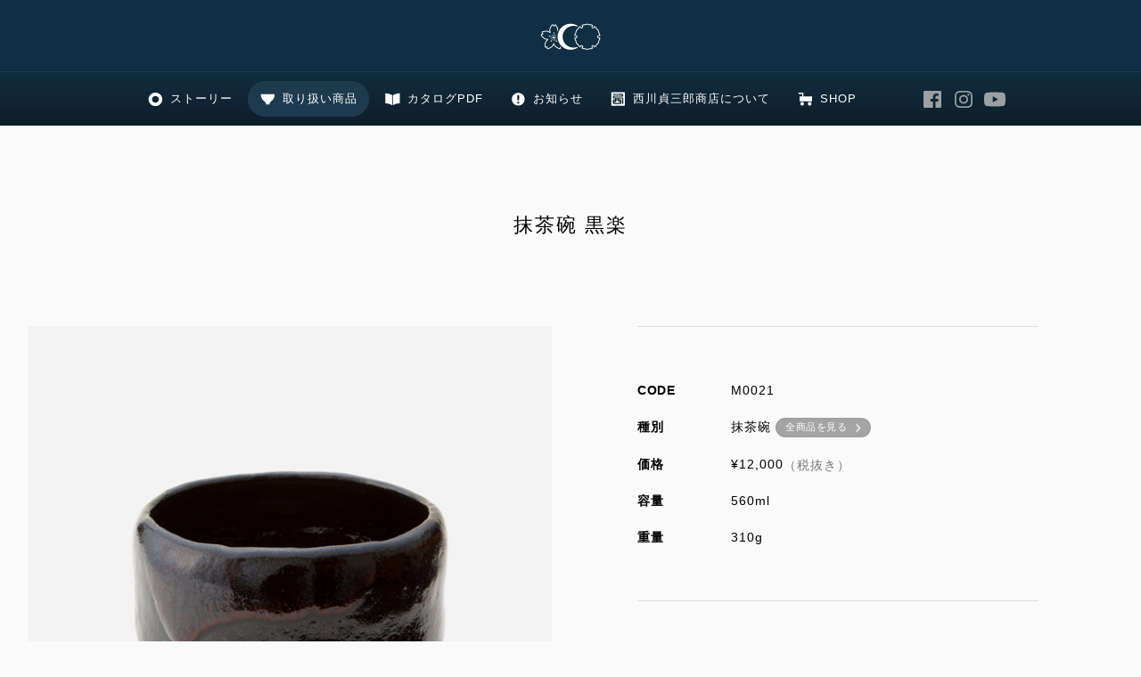

--- FILE ---
content_type: text/html; charset=UTF-8
request_url: https://www.t-nishikawa.co.jp/ja/product/p.php?id=21
body_size: 5873
content:
<!DOCTYPE HTML>
<html lang="ja" prefix="og: http://ogp.me/ns#">
<head>
<meta charset="UTF-8" />
<meta name="viewport" content="width=960" /> 
<meta name="robots" content="INDEX,FOLLOW" />
<meta name="copyright" content="copyright(c)2021 T.NISHIKAWA &amp; CO.,INC. all rights reserved." />
<meta property="og:url" content="https://www.t-nishikawa.co.jp/ja/product/p.php?id=21" />
<meta property="og:type" content="article" />
<meta property="og:title" content="抹茶碗 黒楽" />
<meta property="og:description" content="西川貞三郎商店 | 京焼・清水焼製造卸　創業1917年" />
<meta property="og:site_name" content="西川貞三郎商店" />
<meta property="og:image" content="https://www.t-nishikawa.co.jp/db/product/21_8.jpg" />
<meta name="twitter:card" content="summary_large_image" />
<title>抹茶碗 黒楽 | 西川貞三郎商店</title>
<link rel="next" href="/ja/product/p.php?maxP=20&amp;id=20" />
<link rel="stylesheet" type="text/css" href="/com/script/style.css" />
<link rel="stylesheet" type="text/css" href="/ja/product/script/product.css" />
<script src="/com/script/system.js"></script>
<script src="/com/script/com.js"></script>
<script src="/ja/product/script/product.js"></script>
</head>
<body>
<div id="PAGE">
<div id="HEADER">
<a id="LOGO" href="/">清水焼の老舗製造卸　京・清水 西川貞三郎商店</a><ol><li class="STORY"	><a href="/ja/story/"		>ストーリー</a></li><li class="PRODUCT"	><a href="/ja/product/"		>取り扱い商品</a></li><li class="DOWNLOAD"	><a href="/ja/download/"	>カタログPDF</a></li><li class="NEWSRELEASE"	><a href="/ja/news/"		>お知らせ</a></li><li class="COMPANY"	><a href="/ja/company/"		>西川貞三郎商店について</a></li><li class="ONLINESHOP"><a href="https://tnishikawa.thebase.in" target="_blank">SHOP</a></li><li class="SNS_LINK"><a class="FACEBOOK"	href="https://www.facebook.com/t.nishikawa.co" target="_blank">西川貞三郎商店 Facebook</a></li><li class="SNS_LINK"><a class="INSTAGRAM"	href="https://www.instagram.com/teizaburo_nishikawa/" target="_blank">西川貞三郎商店 Instagram</a></li><li class="SNS_LINK"><a class="YOUTUBE"	href="https://www.youtube.com/channel/UCepEKvYtOaPMAtToPM_b1_g" target="_blank">西川貞三郎商店 Youtube</a></li></ol><ul class="LANG" lang="EN"><li class="CURRENT"><a href="/ja/product/p.php?id=21">日本語</a></li><li><a href="/en/product/p.php?id=21">ENGLISH</a></li></ul></div><div id="BODY"><div id="JSS"><div class="OBJ">
<h1>抹茶碗 黒楽</h1><div><span class="GIMG LOOK" style="width: 98%; padding-top:98%"><span class="COMP" style="background-image:url(/db/product/21_8.jpg);"></span></span></div><div><dl><dt>CODE</dt><dd>M0021 </dd><dt>種別</dt><dd>抹茶碗 <a class="LINK" href="/ja/product/?c=1">全商品を見る</a></dd><dt>価格</dt><dd>&yen;12,000<small>（税抜き）</small></dd><dt>容量</dt><dd>560ml</dd><dt>重量</dt><dd>310g</dd></dl></div><ol class="PAGENAVI"><li class="PREV"><a href="/ja/product/p.php?maxP=20&amp;id=22">PREVIOUS</a></li><li class="NEXT"><a href="/ja/product/p.php?maxP=20&amp;id=20">NEXT</a></li></ol></div></div></div>
<div id="FOOTER">
<a id="PAGETOP" href="#">page top</a><ul class="LANG" lang="EN"><li class="CURRENT"><a href="/ja/product/p.php?id=21">日本語</a></li><li><a href="/en/product/p.php?id=21">ENGLISH</a></li></ul><div class="INFO"><a class="LOGO EN" href="/"><img src="/com/img/logo_print.svg" width="200" height="30" alt="西川貞三郎商店"></a><p>〒605-0841　京都市東山区大和大路五条上ル山崎町377 <a class="LINK_GoogleMap" href="https://goo.gl/maps/HBRXtStRWTnHYums6" target="_blank">Google Map</a><br />TEL. <strong>075-541-5191</strong> / FAX. 075-541-4432<br /><script>Email("shop","t-nishikawa.co.jp");</script><br /><em>営業時間：平日10:00-16:30 ※繁忙期は不在の場合があります</em><br /><a class="LINK" href="/ja/company/">西川貞三郎商店について</a></p><div class="NOTE">２０２４年５月１日より価格改定を行います。<br /><br />ご購入を希望される個人のお客様は、弊社までメールまたはお電話でお問い合わせください。<br />（３Ｄバーチャル展示会開催中：<a href="https://www.t-nishikawa.co.jp/collection/">https://www.t-nishikawa.co.jp/collection/</a>）</div></div><div id="SITE_BANNER"><a href="https://www.nishikawa-japan.com/" target="NJ"><span class="OPG"><span class="GIMG" style="width:100%; padding-top:53%"><span class="FIT" style="background-image:url(/db/conf/1_32.png);"></span></span></span><span class="TXT"><strong>NISHIKAWA JAPAN</strong><small>NISHIKAWA JAPANは、「あたらしい和のしつらえ」をコンセプトに、日本の茶器を現代に適したかたちと組み合わせでご提案するティーウェアブランドです。</small></span></a></div><div id="LINK"><ol class="SNS_LINK"><li><a class="ONLINESHOP"	href="https://tnishikawa.thebase.in" target="_blank">ONLINESHOP</a></li><li><a class="FACEBOOK"	href="https://www.facebook.com/t.nishikawa.co" target="_blank">西川貞三郎商店 Facebook</a></li><li><a class="INSTAGRAM"	href="https://www.instagram.com/teizaburo_nishikawa/" target="_blank">西川貞三郎商店 Instagram</a></li><li><a class="YOUTUBE"	href="https://www.youtube.com/channel/UCepEKvYtOaPMAtToPM_b1_g" target="_blank">西川貞三郎商店 Youtube</a></li></ol><span id="COPYRIGHT">copyright&copy;2025 T.NISHIKAWA &amp; CO., INC. All rights reserved.</span></div></div>
<a id="NEXT" href="/ja/product/p.php?maxP=20&amp;id=20"><span>NEXT PAGE</span></a>
</div>
</body>
</html>

--- FILE ---
content_type: text/css
request_url: https://www.t-nishikawa.co.jp/com/script/style.css
body_size: 48273
content:
@charset "utf-8";
/*
Cascading Style Sheets: style.css

last updated on 2021.03.05
(c) 2021 INUI YOSUKE Design Office (http://www.inuiyosuke.jp/)
*/

html				{ height:100%; }
body				{ height:100%; margin:0; padding:0; color:#000; font: normal normal normal 17px/normal sans-serif; letter-spacing:0.05em; -webkit-font-smoothing:antialiased; -moz-osx-font-smoothing:grayscale; font-variant-ligatures:no-common-ligatures; }
body *				{ overflow:hidden; vertical-align:middle; box-sizing:border-box; -webkit-overflow-scrolling:touch; }
a				{ outline:0 none #fff; background-repeat:no-repeat; cursor:pointer; }
a *				{ cursor:pointer; }
br				{ letter-spacing:0; }
div				{ width:auto; height:auto; overflow:hidden; margin:0; padding:0; border:0 none #000; }
hr				{ clear:both; display:block; height:1.0em; color:transparent; background:transparent; text-align:left; margin:1px 0 0 0; border-top:thin none #000; }
strong				{ font-style:inherit; font-variant:inherit; font-weight:600; font-size:inherit; line-height:inherit; font-family:inherit; }
small				{ font-style:inherit; font-variant:inherit; font-weight:inherit; font-size:80%; line-height:125%; font-family:inherit; }
img				{ min-width:1px; min-height:1px; margin:0; padding:0; border:0 none #000; font-size:65%; }
form				{ margin:0; padding:0; }
select,label			{ cursor:pointer; }
h1,h2,h3,h4,h5,h6			{ margin:0; padding:0; font-size:100%; line-height:100%; font-weight:normal; font:inherit; font-variant-ligatures:none; font-feature-settings:"palt" 1; }
ul,ol				{ margin:0; padding:0; }
li				{ margin:0; padding:0; display:block; list-style:none outside none; }
li img				{ vertical-align:top;margin:0;padding:0; }
li a img				{ vertical-align:top;margin:0;padding:0; }
dl				{ display:block; margin:0; padding:0; }
dt				{ display:inline-block; clear:left; margin:0; padding:0; vertical-align:top; }
dd				{ display:inline-block; margin:0; padding:0; vertical-align:top; }
table				{ border-collapse:collapse; border-spacing: 0; border:0 solid #ccc; table-layout:fixed; empty-cells:show; margin:0; padding:0; }
td,th				{ margin:0; padding:0.5em; font-size:80%; line-height:150%; }

/* ----- WM ----- */
* div.WM				{ display:inline-block !important; float:none !important; color:#777 !important; width:auto !important; max-width:1000px !important; height:auto !important; margin:0.5em auto !important; padding:1.0em !important; background:rgba(255,255,255,0.5) !important; border:thin solid tomato !important; font-style:normal !important; font-weight:normal !important; font-size:10px !important; line-height:125% !important; font-family:sans-serif !important; text-shadow:none !important; letter-spacing:0.1em !important; box-shadow:none !important; vertical-align:middle !important; }
* a.WM				{ clear:none !important; display:inline-block !important; float:none !important; color:#fff !important; width:auto !important; min-width:0 !important; height:auto !important; min-height:0 !important; margin:0 0.5em 1px 0 !important; padding:4px 4px 2px 4px !important; border:none !important; border-radius:unset !important; background:tomato !important; font-style:normal !important; font-weight:normal !important; font-size:10px !important; line-height:125% !important; font-family:sans-serif !important; text-shadow:none !important; letter-spacing:0.1em !important; box-shadow:none !important; filter:none !important; opacity:1 !important; }
* a.WM::before			{ content:none  !important; }
* a.WM:link			{ color:#fff !important; text-decoration:none !important; }
* a.WM:visited			{ color:#fff !important; text-decoration:none !important; }
* a.WM:hover			{ color:#000 !important; text-decoration:none !important; }
* a.WM:active			{ color:#000 !important; text-decoration:none !important; }
* em.WM				{ clear:none; display:inline !important; float:left !important; color:#d21 !important; width:auto !important; height:auto !important; margin:0 5px 0 0 !important; padding:2px 4px 2px 4px !important; border:none !important; background:transparent !important; font-style:normal !important; font-weight:bold !important; font-size:11px !important; line-height:125% !important; font-family:sans-serif !important;  letter-spacing:0.1em !important; text-shadow:none !important; }
@media print { body a.WM { display:none !important; } body em.WM { display:none !important; }}

/* -------------------------------------------------- ADDITION ITEM -------------------------------------------------- */
body				{ width:100%; height:100%; background:#fafafa 50% 50% repeat scroll; color:rgb(0,0,0); font-size:17px; line-height:normal; text-align:center; -webkit-text-size-adjust:125%; }
a				{ position:relative; display:inline; transition:background-color 0.4s ease-in-out 0s, background-size 0.2s ease-in-out 0s, background-position 0.1s ease-in-out 0s, color 0.3s ease-in-out 0s, box-shadow 0.5s ease-in-out 0s, text-shadow 0.3s ease-in-out 0s; }
a:link				{ color:rgba(68,120,170,1.0); text-decoration:none; }
a:visited				{ color:rgba(68,120,170,1.0); text-decoration:none; }
a:hover				{ color:rgba(0,68,170,1.0); text-decoration:none; }
a:active				{ color:rgba(0,68,170,1.0); text-decoration:none; }
a *				{ transition:background-color 0.4s ease-in-out 0s, background-size 0.4s ease-in-out 0s, color 0s ease-in-out 0s, box-shadow 0.5s ease-in-out 0s, text-shadow 0.3s ease-in-out 0s, background-position 0.1s ease-in-out 0s, border-color 0.1s ease-in-out 0s; }
a::after				{ display:inline-block; position:absolute; left:0; bottom:0.0em; z-index:1; margin:0.15em auto 0; width:1%; height:1px; background-color:transparent; transition:width 0.2s ease-in-out 0s, height 0.2s ease-in-out 0s, background-color 0.3s ease-in-out 0s; }
a:hover::after			{ width:100%; background-color:rgba(0,123,187,1.0); }

/* ---------- PAGE ---------- */
div#PAGE				{ position:static; width:100%; min-width:450px; height:100%; overflow:visible; margin:0 0 0 0; padding:0; text-align:right; }
div#BODY				{ display:inline-block; width:calc(100% - 0px); height:auto; margin:0 auto; padding:0 0; text-align:center; }

/* ---------- BG ---------- */
div#BG				{ position:fixed; z-index:29; top:0; left:0; clear:both; display:none; width:100%; height:100%; overflow:hidden; margin:0; padding:0; background:rgba(64,64,64,0.8) 50% 50% no-repeat; }

/* ---------- HEADER ---------- */
div#HEADER				{ position:relative; top:0; left:0; z-index:30; clear:both; width:100%; height:auto; overflow:auto; margin:0; padding:0; background-color:rgb(4,36,58); background:linear-gradient(0deg, rgba(2,18,29,0.95), rgba(4,36,58,0.95) 50%); text-align:left; }
div#HEADER a#LOGO				{ clear:both; display:block; width:140px; height:35px; margin:25px auto 20px auto; padding:0 0 0 0; background:transparent url(/com/img/logo_ja.svg) 50% 0% no-repeat scroll; background-size:100% auto; text-indent:-9999em; }
div#HEADER a#LOGO.EN			{ background-image:url(/com/img/logo_en.svg); }
div#HEADER ol				{ clear:both; display:block; width:100%; height:auto; margin:0 auto; padding:10px 0 10px 0; border-top:1px solid rgb(30,58,78); line-height:0; text-align:center; }
div#HEADER ol li				{ display:inline-block; width:auto; height:auto; margin:0 0 0 0; padding:0 2px; letter-spacing:0.5px; }
div#HEADER ol li a				{ display:inline-block; width:auto; margin:0; padding:10px 13px; border-radius:1.5em; font-size:13px; line-height:1.5; letter-spacing:1px; }
div#HEADER ol li a:link			{ color:#fff; }
div#HEADER ol li a:visited			{ color:#fff; }
div#HEADER ol li a:hover			{ color:#fff; background-color:rgb(30,58,78); }
div#HEADER ol li a:active			{ color:#fff; }
div#HEADER ol li a:before			{ content:""; display:inline-block; width:1.5em; height:1.5em; margin:0 0.5em 0 0; padding:0 0 0 0; background:transparent url(/com/img/symbol_navi.svg) 50% 0% no-repeat scroll; background-size:100% auto; vertical-align:middle; }
div#HEADER ol li.LINEUP a:before		{ background-position:50% 0%; }
div#HEADER ol li.KIYOMIZUWARE a:before		{ background-position:50% 20%; }
div#HEADER ol li.PRODUCT a:before		{ background-position:50% 20%; }
div#HEADER ol li.DOWNLOAD a:before		{ background-position:50% 25%; }
div#HEADER ol li.NEWSRELEASE a:before		{ background-position:50% 35%; }
div#HEADER ol li.COMPANY a:before		{ background-position:50% 90%; }
div#HEADER ol li.ONLINESHOP a:before		{ background-position:50% 45%; }
div#HEADER ol li.ONLINESHOP			{ margin:0 50px 0 0; }

div#HEADER ol li.SNS_LINK			{ margin:0 0 0 5px; }
div#HEADER ol li.SNS_LINK a			{ display:inline-block; width:25px; height:25px; background:transparent 50% 50% no-repeat scroll; background-size:90% auto; border-radius:unset; text-align:left; text-indent:-9999em; }
div#HEADER ol li.SNS_LINK a			{ opacity:0.8; transition:background-color 0.4s ease-in-out 0s, opacity 0.3s ease-in-out 0s; }
div#HEADER ol li.SNS_LINK a:hover		{ opacity:1.0; background-color:transparent; }
div#HEADER ol li.SNS_LINK a.INSTAGRAM		{ background-image:url(/com/img/icon_instagram.png); }
div#HEADER ol li.SNS_LINK a.FACEBOOK		{ background-image:url(/com/img/icon_facebook.png); }
div#HEADER ol li.SNS_LINK a.TWITTER		{ background-image:url(/com/img/icon_twitter.png); }
div#HEADER ol li.SNS_LINK a.YOUTUBE		{ background-image:url(/com/img/icon_youtube.svg); }


div#HEADER ul.LANG				{ display:none; padding:10px 0 25px 0; border:none; }
div#HEADER ul.LANG li a			{ font-size:13px; }
div#HEADER ul.LANG li a:link			{ color:#fff; }
div#HEADER ul.LANG li a:visited		{ color:#fff; }
div#HEADER ul.LANG li a:hover			{ color:#fff; }
div#HEADER ul.LANG li a:active		{ color:#fff; }
div#HEADER ul.LANG li a:hover::after		{ background-color:#fff;  }
div#HEADER ul.LANG li.CURRENT a		{ border:thin solid #aaa; }
div#HEADER ul.LANG li.CURRENT a:link		{ color:#fff; }
div#HEADER ul.LANG li.CURRENT a:visited		{ color:#fff; }
div#HEADER ul.LANG li.CURRENT a:hover		{ color:#000; background:rgba(255,255,255,1.0); border-color:#fff;  }
div#HEADER ul.LANG li.CURRENT a:active		{ color:#000; }


/* -- NAVI -- */
a#NAVI				{ display:block; position:fixed; z-index:101; top:5px; right:5px; width:50px; height:50px; margin:0; padding:0; background:transparent url(/com/img/symbol_navi.svg) no-repeat 50% 95%; background-size:100% auto; text-indent:40px; color:rgba(130,90,30,0.0); text-shadow:0 0 20px rgba(130,90,30,0.0); font-size:65%; font-weight:600; line-height:125%; letter-spacing:0.2em; text-indent:-9999px; }
a#NAVI				{ transition:unset; }
a#NAVI:link			{ color:rgba(130,90,30,0.0); }
a#NAVI:visited			{ color:rgba(130,90,30,0.0); }
a#NAVI:hover			{ text-shadow:0 0 0px rgba(130,90,30,1.0);}
a#NAVI:active			{ color:rgba(130,90,30,1.0); }


/* ---------- CAT ---------- */
div#CAT				{ position:relative; display:inline-block; width:200px; height:auto; margin:0 0 0 0; padding:0 0 0 0; vertical-align:top; }
div#CAT ol			{ display:inline-block; width:100%; height:auto; margin:0 0 0 0; text-align:left; line-height:0; }
div#CAT ol li			{ display:inline-block; width:200px; height:auto; margin:0 0 0 0; padding:0 0 0 0; border-top:1px solid #ddd; text-align:left; }
div#CAT ol li.CAPTION		{ width:100%; padding:35px 0 5px 0; color:#aaa; font-size:65%; line-height:1.3; letter-spacing:1px; border-right:none; }
div#CAT ol li.CAPTION::before		{ content:""; position:static; display:inline-block; width:10px; height:10px; margin:0 5px 0 5px; background:transparent url(/com/img/symbol.svg) 50% 20% no-repeat scroll; background-size:100% auto; opacity:0.2; vertical-align:middle; }
div#CAT ol li a			{ display:inline-block; width:100%; margin:0; padding:0; background:transparent no-repeat 5px 50%; font-size:75%; line-height:1.3; letter-spacing:0.5px;  }
div#CAT ol li a:before		{ display:inline-block; width:5px; vertical-align:middle; }
div#CAT ol li a span		{ display:inline-block; width:auto; max-width:calc(100% - 5px); margin:0; padding:0; }
div#CAT ol li a:link		{ color:#777; }
div#CAT ol li a:visited		{ color:#777; }
div#CAT ol li a:hover		{ color:#000; }
div#CAT ol li a:active		{ color:#000; }
div#CAT ol li.CURRENT a		{ font-weight:600; }
div#CAT ol li.CURRENT a:link		{ color:#000; }
div#CAT ol li.CURRENT a:visited	{ color:#000; }
div#CAT div.MENU			{ }

/* CAT below H1 */
div.OBJ ol.CAT			{ display:block; width:96%; max-width:unset; margin:0 auto 2.5em; padding:10px 0; border-top:thin solid #ddd; border-bottom:thin solid #ddd; text-align:center; }
div.OBJ ol.CAT li			{ display:inline-block; width:auto; height:auto; margin:0 0 0 0; padding:0 3% 0 3%; }
div.OBJ ol.CAT li a			{ display:inline-block; width:auto; height:auto; margin:0 0; padding:5px 0 5px 0; font-size:14px;}
div.OBJ ol.CAT li a:link		{ color:#777; }
div.OBJ ol.CAT li a:visited		{ color:#777; }
div.OBJ ol.CAT li a:hover		{ color:#000; }
div.OBJ ol.CAT li a:active		{ color:#000; }
div.OBJ ol.CAT li a::before		{ content:""; position:static; display:inline-block; width:10px; height:10px; margin:0 5px 0 0; background:transparent url(/com/img/symbol.svg) 50% 20% no-repeat scroll; background-size:100% auto; opacity:0.2; vertical-align:middle; }
div.OBJ ol.CAT li a:hover::before	{ opacity:1.0; }
div.OBJ ol.CAT li.CURRENT a:link	{ color:#000; }
div.OBJ ol.CAT li.CURRENT a:visited	{ color:#000; }
div.OBJ ol.CAT li.CURRENT a:hover::before	{ opacity:1.0; }


/* ---------- FOOTER ---------- */
div#FOOTER			{ width:100%; height:auto; margin:100px 0 0 0; padding:0 0 0 0; border-top:thin solid #eee; line-height:0; text-align:center; }
div#FOOTER a#PAGETOP		{ position:absolute; z-index:2; right:0; display:block; width:50px; height:50px; margin:0 15px 0 0; padding:0; background:url(/com/img/symbol.svg) 0% 10% no-repeat scroll; background-size:100% auto; text-align:left; text-indent:-9999em; }
div#FOOTER a#PAGETOP:link		{ color:rgba(0,0,0,0.5); }
div#FOOTER a#PAGETOP:visited		{ color:rgba(0,0,0,0.5); }
div#FOOTER a#PAGETOP:hover		{ color:rgba(0,0,0,1); }
div#FOOTER a#PAGETOP:active		{ color:rgba(0,0,0,1); }
div#FOOTER div.INFO			{ margin:0 auto 0 auto; padding:0 0 50px 0; background:#f2f2f2; color:#444; line-height:1.5; text-align:center; }
div#FOOTER div.INFO a.LOGO		{ display:inline-block; width:200px; height:100px; margin:50px auto 0; padding:0; background:url(/com/img/logo_ja.svg) 50% 50% no-repeat scroll; background-size:100% auto; filter:brightness(50%); text-align:left; text-indent:-9999em; }
div#FOOTER div.INFO a.LOGO img	{ display:inline-block; width:auto; max-width:100%; height:auto; max-height:100%; margin:0; padding:0; }
div#FOOTER div.INFO p		{ display:inline-block; width:calc(100% - 200px); max-width:500px; height:auto; margin:50px 2.5em 0 0; padding:1.0em 0 1.0em 2.5em; border-left:1px solid #ddd; font-size:14px; line-height:1.65; font-weight:normal; text-align:left; }
div#FOOTER div.INFO p a.LINK		{ margin:1.0em 0 0 0; padding:0.3em 0 0.3em 1.0em; border-radius:1.6em; font-size:13px; letter-spacing:0.5px; }
div#FOOTER div.INFO p a.LINK:link	{ color:#fff; background:rgb(164,164,164); }
div#FOOTER div.INFO p a.LINK:visited	{ color:#fff; background:rgb(164,164,164); }
div#FOOTER div.INFO p a.LINK:hover	{ color:#fff; background:rgb(4,36,58); text-decoration:none; }
div#FOOTER div.INFO p a.LINK:active	{ color:#fff; background:rgb(4,36,58); }
div#FOOTER div.INFO p a.LINK:hover::after	{ border-color:#fff; }
div#FOOTER div.INFO p a.LINK_GoogleMap		{ display:none; margin-bottom:0.5em; }
div#FOOTER div.INFO p em 		{ display:inline-block; width:100%; padding:1.65em 0; font-style:normal; }

div#FOOTER div.INFO div.NOTE		{ display:inline-block; width:auto; max-width:800px; height:auto; margin:3.5em 10px 0; padding:1.5em 2.0em; border:thin solid rgb(4,36,58); border-radius:0.5em; color:rgb(4,36,58); font-size:80%; line-height:1.3; text-align:center; text-align:left;  }
div#FOOTER div.INFO div.NOTE::before	{ content:""; display:inline-block; width:20px; height:20px; margin:0 0.5em 0 0; background:transparent url(/com/img/symbol.svg) 50% 75% no-repeat scroll; background-size:100% auto; vertical-align:middle; opacity:0.3; }

/* SITE_BANNER */
div#FOOTER div#SITE_BANNER				{ display:block; width:100%; height:auto; margin:0 auto; padding:0 0 0 0; background-color:rgb(163,208,208); background:linear-gradient(0deg, rgb(133,180,175), rgb(163,208,208) 120%);  text-align:center; } /* background:rgb(163,208,208); */
div#FOOTER div#SITE_BANNER a				{ display:inline-block; width:calc(100% - 30px); max-width:1000px; margin:15px auto;  }
div#FOOTER div#SITE_BANNER a:link			{ color:#fff; }
div#FOOTER div#SITE_BANNER a:visited			{ color:#fff; }
div#FOOTER div#SITE_BANNER a:hover			{ color:#fff; }
div#FOOTER div#SITE_BANNER a:active			{ color:#fff; }
div#FOOTER div#SITE_BANNER a::after			{ content:""; position:static; display:inline-block; width:35px; height:35px; margin:0 0 0 0; padding:0 0 0 0; background:transparent url(/com/img/symbol.svg) 50% 25% no-repeat scroll; background-size:35px 735px; vertical-align:middle; filter:invert(100%) opacity(60%); ; }
div#FOOTER div#SITE_BANNER a::after			{ transition:filter  0.4s ease-in-out 0s; }
div#FOOTER div#SITE_BANNER a:hover::after		{ filter:invert(100%) brightness(120%); }
div#FOOTER div#SITE_BANNER a span.OPG			{ display:inline-block; width:200px; margin:0 30px 0 0; border:none; vertical-align:middle; transition:filter  0.4s ease-in-out 0s; }
div#FOOTER div#SITE_BANNER a span.OPG span.GIMG		{ margin:0; border:none; }
div#FOOTER div#SITE_BANNER a:hover  span.OPG		{ filter:brightness(110%); }
div#FOOTER div#SITE_BANNER a span.TXT			{ display:inline-block; width:calc(100% - 230px - 65px); overflow:visible; margin:0 30px 0 0; padding:15px 0 15px 0; border:none; vertical-align:middle; text-align:left; }
div#FOOTER div#SITE_BANNER a:hover span.TXT		{ text-shadow:0 0 3px rgb(112,167,167); }
div#FOOTER div#SITE_BANNER a span.TXT strong		{ display:block; height:auto; margin:0 0; font-weight:lighter; font-size:20px; line-height:1.5; letter-spacing:2px; }
div#FOOTER div#SITE_BANNER a span.TXT small		{ display:block; height:auto; margin:5px 0 0 0; font-weight:bold; font-size:14px; line-height:1.5; }

div#FOOTER div#LINK					{ display:block; width:100%; height:auto; margin:0 auto; padding:0 0 0 0; background:rgb(4,36,58); text-align:center; }
div#FOOTER div#LINK ol.SNS_LINK			{ display:inline-block; margin:3.0em auto; }
div#FOOTER div#LINK ol.SNS_LINK li			{ display:inline-block; width:auto; height:auto; margin:0 auto; padding:0 25px 0 0; }
div#FOOTER div#LINK ol.SNS_LINK li a			{ display:inline-block; width:35px; height:35px; background:transparent 50% 50% no-repeat scroll; background-size:100% auto; text-align:left; text-indent:-9999em; }
div#FOOTER div#LINK ol.SNS_LINK li a			{ opacity:0.8; transition:background-color 0.4s ease-in-out 0s, opacity 0.3s ease-in-out 0s; }
div#FOOTER div#LINK ol.SNS_LINK li a:hover		{ opacity:1.0; }
div#FOOTER div#LINK ol.SNS_LINK li a.INSTAGRAM		{ background-image:url(/com/img/icon_instagram.png); }
div#FOOTER div#LINK ol.SNS_LINK li a.FACEBOOK		{ background-image:url(/com/img/icon_facebook.png); }
div#FOOTER div#LINK ol.SNS_LINK li a.TWITTER		{ background-image:url(/com/img/icon_twitter.png); }
div#FOOTER div#LINK ol.SNS_LINK li a.YOUTUBE		{ background-image:url(/com/img/icon_youtube.svg); }
div#FOOTER div#LINK ol.SNS_LINK li a.ONLINESHOP		{ width:auto; height:auto; margin:0 0 0 0; padding:0.5em 2.0em 0.5em 1.5em; border-radius:1.5em; font-size:80%; text-indent:0; opacity:1.0; }
div#FOOTER div#LINK ol.SNS_LINK li a.ONLINESHOP:link	{ color:rgb(4,36,58); background-color:rgb(154,161,165); }
div#FOOTER div#LINK ol.SNS_LINK li a.ONLINESHOP:visited	{ color:rgb(4,36,58); background-color:rgb(154,161,165); }
div#FOOTER div#LINK ol.SNS_LINK li a.ONLINESHOP:hover	{ color:rgb(4,36,58); background-color:rgb(255,255,255); }
div#FOOTER div#LINK ol.SNS_LINK li a.ONLINESHOP:active	{ color:rgb(4,36,58); background-color:rgb(255,255,255); }
div#FOOTER div#LINK ol.SNS_LINK li a.ONLINESHOP:before 	{ content:""; display:inline-block; width:2.0em; height:2.0em; margin:0 0.5em 0 0; padding:0 0 0 0; background:transparent url(/com/img/symbol_navi.svg) 50% 50% no-repeat scroll; background-size:100% auto; vertical-align:middle; }
div#FOOTER div#LINK span#COPYRIGHT			{ display:inline-block; width:auto; height:auto; padding:10px; color:#aaa; font-size:65%; line-height:1.5; }


/* LANG */
ul.LANG				{ clear:both; display:inline-block; width:100%; margin:0 auto 0 auto; padding:3.5em 0; border-bottom:thin solid #eee; text-align:center; }
ul.LANG li			{ display:inline-block; width:auto; margin:0 0.2em; padding:1px 0; }
ul.LANG li a			{ position:relative; display:inline-block; width:auto; overflow:visible; margin:1px 11px; padding:0.2em 0.2em; font-size:15px; line-height:1.5; letter-spacing:0.5px; font-weight:600; text-align:center; }
ul.LANG li a:link			{ color:#000; }
ul.LANG li a:visited		{ color:#000; }
ul.LANG li a:hover			{ color:#000; }
ul.LANG li a:active			{ color:#000; }
ul.LANG li a::after			{ content:""; bottom:-1px }
ul.LANG li a:hover::after		{ width:100%; background-color:#000;  }
ul.LANG li.CURRENT a		{ margin:0 0.2em; padding:0.2em 10px; border:thin solid #aaa; }
ul.LANG li.CURRENT a:link		{ color:#777; }
ul.LANG li.CURRENT a:visited		{ color:#777; }
ul.LANG li.CURRENT a:hover		{ color:#000; background:rgba(255,255,255,1.0); border-color:#000;  }
ul.LANG li.CURRENT a:active		{ color:#000; }
ul.LANG li.CURRENT  a::after		{ content:unset; }

/* -- NEXT -- */
a#NEXT				{ position:fixed; display:none; width:25px; height:25px; margin:0; padding:0; text-align:left; }

/* BALLOON */
div#BALLOON			{ position:absolute; top:50%; right:15px; display:none; width:140px; height:40px; z-index:51; margin:0 0 0 0; padding:10px 10px 0 10px; background:transparent url(/com/img/balloon_bg.png) 0px 0px scroll no-repeat; font-size:11px; line-height:1.3; letter-spacing:1px; text-align:left; }

/* ---------- JSS ---------- */
div#JSS				{ display:inline; width:auto; height:auto; margin:0 auto; padding:0; text-align:left; }
div#JSS div.OBJ			{ display:inline; width:auto; height:auto; margin:0 auto; padding:0; }
div.OBJ div			{ display:inline-block; width:calc(50% - 30px); max-width:600px; height:auto; margin:0 15px 50px 0; padding:0 0; text-align:center; vertical-align:top; }
div.OBJ div.IMG			{ display:inline-block; width:calc(100% - 30px); max-width:1000px; height:auto; margin:0 0 50px 0; padding:0 0; text-align:center; vertical-align:top; }

/* ---------- FORMAT ---------- */
div h1				{ clear:both; display:block; width:calc(100% - 30px); max-width:1000px; height:auto; margin:100px auto 100px auto; padding:0 0 0 0; font-size:130%; line-height:1.1; letter-spacing:2px; text-align:center; }
div h2				{ clear:both; display:block; width:calc(100% - 30px); max-width:600px; height:auto; margin:100px auto 50px auto; padding:0 0 0 0; font-size:130%; line-height:1.1; letter-spacing:2px; font-weight:normal; text-align:center; }
div h3				{ clear:both; display:block; width:calc(100% - 30px); max-width:600px; height:auto; margin:0 auto 1.0em auto; padding:0 0 0 0; font-size:65%; line-height:1.2; letter-spacing:0.1em; font-weight:600; }
div hr				{ clear:both; display:block; width:100%; height:1px; margin:3.5em auto 1.5em auto; padding:0 0 0 0; border:none; border-top:thin solid #eee; background:transparent; color:#fff; line-height:normal; }
div p				{ clear:both; display:block; width:calc(100% - 30px); max-width:600px; height:auto; margin:0 auto 0 auto; padding:0 0 0 0; font-size:100%; line-height:2.0; letter-spacing:1px; font-weight:300; text-align:left; text-align:left; }
div p strong			{ display:inline; font-weight:600; vertical-align: baseline; }
div p b				{ display:inline; font-weight:600; vertical-align: baseline; }
div p a				{ font-size:95%; font-family:sans-serif; letter-spacing:0.5px; }
div p a:link			{ }
div p a:visited			{ }
div p a:hover			{ text-decoration:underline; }
div p a:active			{ }
div p img				{ clear:both; display:inline-block; float:left; margin:0 1.0em 1.0em 0; padding:0; background:#fff; }
div p small			{ display:block; width:auto; margin:1.0em 0 1.0em 0; font-size:80%; line-height:135%; }
div p small img			{ display:inline-block; float:left; margin:0 1.5em 1.0em 0; }
div p small strong			{ display:block; width:auto; margin:0 0 1.0em 0; font-weight:600; }

div span.LEAD			{ display:block; width:calc(100% - 30px); max-width:100%; height:auto; margin:50px auto 50px auto; padding:0 0 0 0; color:#000; font-family:serif; font-size:190%; line-height:1.2; letter-spacing:2px; text-align:center; }
div span.TIME			{ display:block; width:calc(100% - 30px); max-width:100%; height:auto; margin:-80px auto 100px auto; padding:0 0 0 0; color:#777; font-size:80%; line-height:1.5; letter-spacing:1px; text-align:center; }

/* NOTE */
div p span.NOTE			{ display:block; clear:both; width:auto; height:auto; margin:1.0em 0 0 0; padding:1.0em 0 0 0; color:#444; border-top:thin solid #eee; font-size:75%; line-height:175%; }
div p span.NOTE a			{ padding:0 0.5em 0 0.1em; font-size:95%; }

/* DL DT DD */
dl				{ clear:both; display:block; width:calc(100% - 30px); max-width:600px; margin:50px auto 0 auto; padding:3.5em 0; border-top:thin solid #ddd; border-bottom:thin solid #ddd; font-size:85%; line-height:1.5;  }
dl small				{ color:#777; font-size:inherit; }
dl dt				{ width:20%; height:auto; margin:0; padding:10px 0; font-weight:600; text-align:left; letter-spacing:0.5px; }
dl dd				{ width:calc(80% - 15px); height:auto; margin:0 0 0 15px; padding:10px 0; font-weight:normal; letter-spacing:1px; text-align:left; }
dl span.GIMG			{ margin:0 0 0 0; }
dl strong				{ display:inline-block; width:100%; height:auto; margin:0; padding:0 0 0.5em 0; font-weight:600; }
dl h3				{ margin:0 0 0.5em 0; padding:0 0 0 0; font-size:90%; font-weight:normal;  }
dl dd dl				{ margin:0; padding:0; border:none; font-size:85%; line-height:1.5; color:#777; }

/* -- MOVIE (for YouTUbe tag) -- */
div.CODE					{ width:100%; max-width:1000px; height:auto; text-align:center; }
div.CODE div.PROP				{ position:relative; display:inline-block; width:100%; min-width:450px; height:0; min-height:150px; margin:0 auto 2.5em auto; padding:26.6% 1% 0 1%; }
div.CODE div.PROP iframe			{ position:absolute; top:0; left:0; display:inline-block; width:100%; height:100%;  overflow:auto; margin:0 auto 0 auto; padding:1%; }
div.CODE div.PROP object			{ max-width:100%; }
div.CODE div.PROP param			{ max-width:100%; }
div.CODE div.PROP embed			{ max-width:100%; overflow:auto; margin:0 auto 2.5em auto; }

/* -- MOVIE (for YouTUbe tag) -- */
div.OBJ iframe				{ max-width:100%; overflow:auto; margin-bottom:3.0em; }
div.OBJ object				{ max-width:100%; }
div.OBJ param				{ max-width:100%; }
div.OBJ embed				{ max-width:100%; overflow:auto; margin-bottom:3.0em; }

/* -- GoogleMap -- */
div#GoogleMap				{ background:#fff; width:auto; height:66%; margin:0 0 0 100px; }
div#GoogleMap * 				{ overflow:visible; }
div#GoogleMap p.map_comment			{ width:auto; max-width:unset; min-width:23.0em; margin:0 0 0 0; font-size:13px; letter-spacing:0.05em; }


/* ------------------------------- IMAGE ------------------------------- */
div.IMAGES				{ position:relative; top:0; right:0; clear:both; display:inline; width:100%; max-width:unset; height:auto; overflow:visible; background:#fff; margin:0 0 0 0; padding:0 0 0 0; text-align:center; }
div.IMAGES img				{ position:relative; clear:none; display:block; margin:0px 1px 1px 0px; background:transparent; }
div.IMAGES div				{ position:relative; top:0; clear:none; display:block; width:100%; max-width:unset; height:100%; max-height:100%; overflow:visible; margin:0 1px 1px 0; }
div.IMAGES div span				{ position:relative; clear:both; display:block; width:100%; height:100%; min-height:480px; max-height:100%; overflow:hidden; margin:0 0 0 0; padding:0 0 0 0; background:no-repeat 50% 50%; background-size:contain; }
div.IMAGES div span img			{ top:0px; clear:both; display:block; width:100%; height:auto; margin:0 1px 1px 0; }
div.IMAGES div img				{ clear:none; display:block; float:none; height:auto; margin:0 auto; }
div.IMAGES div span.COMP img			{ width:auto; height:auto; max-height:100%; margin:0 auto; }
div.IMAGES div span.FIT img			{ box-shadow:4px 4px 12px rgba(24,8,16,0.05), 0px 0px 3px rgba(24,8,16,0.1); }

/* TXT */
div.IMAGES div div.TXT			{ position:absolute; z-index:2; top:auto; left:0; bottom:0px; clear:both; display:block; width:100%; max-width:unset; height:auto; min-height:150px; margin:0 0 0 0; padding:0 0 0 0; background:transparent; text-align:center; }
div.IMAGES div div.TXT div			{ position:static; display:inline-block; width:100%; max-width:100%; height:auto; margin:0 auto; padding:0.6em 0 0 0; }
div.IMAGES div div.TXT div h2			{ position:static; clear:none; display:block; width:30%; height:auto; margin:0 0 0 0; padding:0 0 1.0em 0; letter-spacing:0.1em; font-weight:bold; font-size:100%; line-height:135%; text-align:left; }
div.IMAGES div div.TXT div p			{ clear:none; display:inline-block; width:100%; max-width:100%; height:auto; min-height:50px; margin:0 auto; padding:0 0 0 0; color:#666; font-size:14px; line-height:1.6; letter-spacing:0.5px; text-align:justify; }
/* CONS */
div.IMAGES div.CONS				{ position:absolute; top:auto; bottom:0; left:0; z-index:12; display:inline-block; width:100%; max-width:unset; height:auto; min-height:0; overflow:visible; margin:0 auto 0 auto; padding:0 0 0 0; line-height:1; background:transparent; }
div.IMAGES div.CONS ol			{ clear:both; display:inline-block; width:auto; height:auto; margin:0 auto 5px auto; padding:0; line-height:1; }
div.IMAGES div.CONS ol li			{ clear:none; display:inline-block; width:auto; height:auto; margin:0 5px 0 0; padding:0; }
div.IMAGES div.CONS a			{ clear:none; display:inline-block; width:18px; height:18px; overflow:hidden; margin:0; padding:0; background:transparent url(/com/img/symbol_images.svg) no-repeat 50% 50%; background-size:100% auto; border:none; cursor:pointer; color:#fff; text-indent:-9999px; font-weight:300; font-size:65%; }
div.IMAGES div.CONS a			{ transition:none; }
/* NEXTIMAGE */
div.IMAGES a.NEXTIMAGE			{ position:absolute; top:50%; right:0; z-index:25; clear:none; display:block; width:100px; height:100px; overflow:hidden; margin:-50px 0 0 auto; padding:0 0 0 0; background:transparent; background-color:rgba(0,0,0,0.05); cursor:pointer; text-align:left; color:#fff; text-indent:-9999px; font-size:9px; letter-spacing:0.1em; }
div.IMAGES a.NEXTIMAGE::before		{ content:""; display:block; position:absolute; top:50%; right:0; width:30px; height:30px; margin:-15px 5px 0 0; background:transparent url(/com/img/symbol_images.svg) no-repeat 50% 0%; background-size:100% auto; }
div.IMAGES a.PREVIMAGE			{ position:absolute; top:50%; left:0; z-index:25; clear:none; display:block; width:100px; height:100px; overflow:hidden; margin:-50px 0 0 auto; padding:0 0 0 0; background:transparent; background-color:rgba(0,0,0,0.05); cursor:pointer; text-align:left; color:#fff; text-indent:-9999px; font-size:9px; letter-spacing:0.1em; }
div.IMAGES a.PREVIMAGE::before		{ content:""; display:block; position:absolute; top:50%; left:0; width:30px; height:30px; margin:-15px 0 0 5px; background:transparent url(/com/img/symbol_images.svg) no-repeat 50% 20%; background-size:100% auto; }
/* -- overwrite IMAGE in div.SECTION -- */
div.OBJ div.IMAGES			{ position:relative; display:block; width:100px; max-width:100%; height:auto; overflow:visible; margin:0px auto 150px auto; padding:0 0 0 0; background:#eee; }
div.OBJ div.IMAGES div		{ width:100%; height:100%; margin:0 0 0 0; }
div.OBJ div.IMAGES div.TXT		{ bottom:-150px; height:auto; margin:0 0 0 0; background:#fafafa; }
div.OBJ div.IMAGES div.CONS		{ display:block; bottom:0px; width:100%; height:auto; padding:0; text-align:center; }
div.OBJ div.IMAGES div.CONS ol	{ display:block; }
div.OBJ div.IMAGES div.CONS ol li	{ }
div.OBJ div.IMAGES div.CONS ol li a	{ width:15px; height:15px; }
div.OBJ div.IMAGES a.NEXTIMAGE		{ }
/* ---------- IMAGES.FULLSCREEN ---------- */
div.IMAGES a.FULLSCREEN			{ position:absolute; top:0px; left:0px; z-index:11; display:none; width:100%; height:100%; background:transparent; background-size:100% auto; }
div.IMAGES a.FULLSCREEN::before		{ content:""; display:block; position:absolute; top:50%; width:50px; height:50px; margin:-25px auto 0 auto; background:transparent url(/com/img/symbol_images.svg) no-repeat 50% 90%; background-size:100% auto; }
div.OBJ div.IMAGES a.FULLSCREEN	 	{ display:none; cursor:pointer; }
div#FULLSCREEN_BG				{ position:fixed; display:none; }

/* ------------------------------- GIMG ------------------------------- */
span.GIMG				{ position:relative; clear:both; display:inline-block; width:100%; max-width:100%; margin:0 0 15px 0; padding:65% 0 0 0; overflow:hidden; border:none; background:#eee; vertical-align:top; }
div.OBJ div span.GIMG		{ width:98%; max-width:100%; margin:0 1% 2% 1%; }
span.GIMG HF			{}
span.GIMG span			{ position:absolute; top:0; left:0; width:100%; height:100%; margin:0 0; padding:0; overflow:visible; border:none; background:50% 50% no-repeat scroll; background-size:contain; text-align:center; }
span.GIMG span.FIT			{ width:100%; margin:0; }
span.GIMG span img			{ position:relative; display:block; width:auto; height:100%; margin:0 auto; padding:0; overflow:visible; transition:margin 0.8s ease-in-out 0s; }
div.OBJ p span.GIMG			{ margin:0 15px 30px 0; background-color:#fff; border:none; text-align:center; }
div.OBJ p span.GIMG span		{ max-width:none; }
div.OBJ p span.GIMG img		{ display:block; float:none; margin:0 auto; }
span.NOIMG			{ position:relative; clear:both; display:block; width:100%; max-width:100%; margin:0 0 15px 0; padding:100% 0 0 0; background:url(/com/img/noimg.jpg) 50% 50% no-repeat; background-size:auto 100%; vertical-align:top; }

/* -- LOOK -- */
span.LOOK				{ cursor:zoom-in; }
div#LOOK				{ position:fixed; z-index:200; top:0; left:0; display:block; width:100%; height:100%; background:rgba(0,0,0,0.8); cursor:zoom-out; }
div#LOOK::before			{ content:""; display:inline-block; width:1px; height:100%; margin:0 0 0 -1px; vertical-align:middle; }
div#LOOK div			{ position:relative; display:inline-block; width:100%; height:auto; text-align:center; }
div#LOOK div img			{ position:static; width:auto; max-width:90vw; height:auto; max-height:90vh; margin:0 auto; }

/* -- LINK -- */
a.LINK				{ display:inline-block; width:auto; min-width:25%; margin:100px auto; padding:0.8em 1.0em 0.8em 2.0em; border-radius:1.6em; box-shadow:0 0 3px rgba(0,0,0,0.1) inset; font-family:sans-serif; font-size:90%; letter-spacing:1px; text-align:center; vertical-align:middle; }
a.LINK::after			{ content:""; position:static; display:inline-block; width:1.5em; height:1.5em; margin:0 0.5em 0 0.3em; background:transparent url(/com/img/symbol.svg) no-repeat 50% 0%; background-size:100% auto; filter:invert(100%); vertical-align:middle; }
a.LINK:link			{ color:#fff; background:rgba(4,36,58); }
a.LINK:visited			{ color:#fff; background:rgba(4,36,58); }
a.LINK:hover			{ color:#fff; background:rgba(0,12,58); }
a.LINK:active			{ color:#fff; background:rgba(0,12,58); }

/* -- LINK GoogleMap -- */
a.LINK_GoogleMap			{ display:inline-block; width:auto; height:auto; padding:0.2em 1.0em 0.2em 0.5em; border-radius:1.0em; font-size:75%; letter-spacing:0; text-align:left; vertical-align:middle; }
a.LINK_GoogleMap::before		{ content:""; display:inline-block; width:14px; height:14px; margin:0 0.2em 0 0; padding:0; background:transparent url(/com/img/symbol.svg) no-repeat 50% 100%; background-size:100% auto; vertical-align:middle; }
a.LINK_GoogleMap:link		{ color:#000; background:#eee; }
a.LINK_GoogleMap:visited		{ color:#000; background:#eee; }
a.LINK_GoogleMap:hover		{ color:#fff; background:#aaa; }
a.LINK_GoogleMap:active		{ color:#fff; background:#ddd; }

/* -- PDF -- */
a.PDF				{ clear:both; display:inline; float:left; width:600px; height:auto; margin:5px 0 15px 30px; padding:10px 0 10px 0; font-size:10px; line-height:200%; font-style:normal; border-top:1px dotted #aaa; }
a.PDF:link			{ color:#777;  }
a.PDF:visited			{ color:#777; }
a.PDF:hover			{ color:#d21; }
a.PDF:active			{ color:#d21; }
a.PDF em				{ display:inline; float:left; width:auto; height:16px; margin:0 0 0 0; padding:0 10px 0 25px; background:transparent url(/com/img/pdf.png) 2px 50% no-repeat; color:#012; font-size:10px; line-height:200%; font-weight:600; font-style:normal; }


/* -- MOVIE (for YouTUbe tag) -- */
div.OBJ div.CODE			{ position:relative; clear:both; display:block; width:100%; max-width:1000px; height:auto; margin:0 auto 5.0em auto; padding:0 0 0 0; text-align:center; }
div.OBJ div.CODE div		{ max-width:unset; margin:auto; overflow:visibile;  }
div.OBJ div.CODE p			{ clear:both; display:block; margin:5px 0 0 0; padding:0 0 0 0; font: normal normal normal 12px/15px "メイリオ","Hiragino Kaku Gothic Pro","ヒラギノ角ゴ Pro W3","Meiryo",Verdana,Geneva,Arial,"ＭＳ ゴシック",sans-serif; }
div.OBJ div.CODE iframe		{ max-width:100%; min-height:500px; margin:0 auto; }
div.OBJ div.CODE object		{ margin:0 auto; }
div.OBJ div.CODE param		{ margin:0 auto; }
div.OBJ div.CODE embed		{ margin:0 auto; }



/* ---------- NEWS_LIST ---------- */
ol#NEWS_LIST			{ width:auto; height:auto; margin:0 auto 0 auto; padding:0 0 0 0; line-height:0; text-align:center; }
ol#NEWS_LIST li			{ display:inline-block; width:250px; height:auto; margin:0 15px 100px 15px; padding:0 0 0 0; vertical-align:bottom; }
ol#NEWS_LIST li a			{ display:inline-block; width:100%; height:auto; margin:0 0 0 0; padding:0 0 0 0; text-align:left; }
ol#NEWS_LIST li a *			{ transition:background-color 0.2s ease-in-out 0s, color 0.2s ease-in-out 0s, box-shadow 0.2s ease-in-out 0s, text-shadow 0.2s ease-in-out 0s; }
ol#NEWS_LIST li a:link		{ color:#777; }
ol#NEWS_LIST li a:visited		{ color:#777; }
ol#NEWS_LIST li a:hover		{ color:#000; }
ol#NEWS_LIST li a:active		{ color:#000; }
ol#NEWS_LIST li a span.GIMG		{ height:auto; margin:0 0 0.5em 0; padding:65% 0 0 0; transition:filter 0.4s ease-in-out 0s; }
ol#NEWS_LIST li a:hover span.GIMG	{ filter:brightness(90%); }
ol#NEWS_LIST li a span.GIMG img	{ margin:0; }
ol#NEWS_LIST li a span.NOIMG		{ margin:0 0 0.5em; transition:filter 0.4s ease-in-out 0s; }
ol#NEWS_LIST li a:hover span.NOIMG	{ filter:brightness(90%); }
ol#NEWS_LIST li a span.NOIMG img	{ margin:0; }
ol#NEWS_LIST li a small		{ display:inline-block; width:auto; height:auto; margin:1.0em 0 0 0; padding:0 0 0 0; color:#777; font-size:80%; line-height:2.0; font-style:normal; letter-spacing:0.05em; }
ol#NEWS_LIST li a small.NEW		{ padding-right:30px; background:url(/com/img/new.png) 100% 50% no-repeat; }
ol#NEWS_LIST li a strong		{ display:inline-block; width:100%; height:auto; min-height:6.0em; margin:0 0 0 0; padding:0 0 0 0; color:#000; font-size:90%; line-height:1.5; font-weight:normal; vertical-align:middle; }
ol#NEWS_LIST li.ADJUSTMENT		{ height:1px; min-height:0; margin-bottom:0;  }


/* -- PAGENAVI -- */
ol.PAGENAVI			{ display:block; height:auto; margin:50px auto 50px auto; padding:0 0 0 0; font-size:15px; text-align:center; }
ol.PAGENAVI li			{ display:inline-block; width:auto; height:auto; margin:0 15px; padding:0; background:transparent 50% 50% no-repeat; vertical-align:top; }
ol.PAGENAVI li span			{ clear:both; display:inline-block; width:20px; height:auto; margin:0; padding:5px 0 5px 0; color:#aaa; }
ol.PAGENAVI li a			{ clear:both; display:inline-block; width:20px; height:auto; margin:0; padding:5px 0 5px 0; }
ol.PAGENAVI li a:link		{ color:#777; }
ol.PAGENAVI li a:visited		{ color:#777; }
ol.PAGENAVI li a:hover		{ color:#000; }
ol.PAGENAVI li a:active		{ color:#000; }
ol.PAGENAVI li.PREV			{ margin-left:0; }
ol.PAGENAVI li.PREV span		{ height:30px; text-indent:0; background:url(/com/img/symbol.svg) 50% 5% no-repeat; text-indent:-9999em; opacity:0.1; }
ol.PAGENAVI li.PREV a		{ height:30px; text-indent:0; background:url(/com/img/symbol.svg) 50% 5% no-repeat; text-indent:-9999em; opacity:0.8; }
ol.PAGENAVI li.PREV a:hover		{ opacity:1.0; }
ol.PAGENAVI li.NEXT			{ margin-right:0; }
ol.PAGENAVI li.NEXT span		{ height:30px; text-indent:0; background:url(/com/img/symbol.svg) 50% 0% no-repeat; text-indent:-9999em; opacity:0.1; }
ol.PAGENAVI li.NEXT a		{ height:30px; text-indent:0; background:url(/com/img/symbol.svg) 50% 0% no-repeat; text-indent:-9999em; opacity:0.8; }
ol.PAGENAVI li.NEXT a:hover		{ opacity:1.0;  }
ol.PAGENAVI li.P span		{ width:auto; padding-bottom:0; border-bottom:thin solid #000; color:#000; }
ol.PAGENAVI li.P a			{ width:auto; }
ol.PAGENAVI li.DOT			{ margin-left:0; margin-right:0; }
ol.PAGENAVI li.DOT span		{ width:auto; }
ol.PAGENAVI li.PAGENO		{ width:100px; float:right; margin:0px 25px 0px 0px; text-align:right; font-size:80%; letter-spacing:0.5px; }
ol.PAGENAVI li.PAGENO strong		{ font-size:18px; font-weight:200;}


/* -- SERIES_INDEX -- */
ol.SERIES_INDEX				{ width:auto; height:auto; margin:0 auto 0 auto; padding:0 0 0 0; text-align:center;  }
ol.SERIES_INDEX li				{ display:inline-block; width:300px; height:auto; margin:0 1px 2px 1px; padding:0 0 0 0; vertical-align:top; }
ol.SERIES_INDEX li a			{ position:relative; display:inline-block; width:100%; height:auto; margin:0 0 0 0; padding:0 0 0 0; text-align:left; }
ol.SERIES_INDEX li a *			{ transition:background-color 0.2s ease-in-out 0s, color 0.2s ease-in-out 0s, box-shadow 0.2s ease-in-out 0s, text-shadow 0.2s ease-in-out 0s; }
ol.SERIES_INDEX li a:link			{ color:#fff; }
ol.SERIES_INDEX li a:visited			{ color:#fff; }
ol.SERIES_INDEX li a:hover			{ color:#fff; }
ol.SERIES_INDEX li a:active			{ color:#fff; }
ol.SERIES_INDEX li a span.GIMG		{ height:auto; margin:0 0 0 0; padding:100% 0 0 0; transition:filter 0.2s ease-in-out 0s; }
ol.SERIES_INDEX li a:hover span.GIMG		{ filter:brightness(120%) blur(0.5px); }
ol.SERIES_INDEX li a span.GIMG img		{ margin:0; }
ol.SERIES_INDEX li a span.NOIMG		{ margin:0 0 0.5em; transition:filter 0.4s ease-in-out 0s; }
ol.SERIES_INDEX li a:hover span.NOIMG		{ filter:brightness(120%); }
ol.SERIES_INDEX li a span.NOIMG img		{ margin:0; }
ol.SERIES_INDEX li a span.TXT			{ position:absolute; z-index:1; top:0; left:0; display:inline-block; width:100%; height:100%; background-color:rgba(0,16,32,0.5); box-shadow:0 0 100px rgba(0,16,32,0.3) inset; text-align:center; }
ol.SERIES_INDEX li a span.TXT			{ transition:opacity 0.2s ease-in-out 0s; }
ol.SERIES_INDEX li a:link span.TXT		{ opacity:0.0; }
ol.SERIES_INDEX li a:visited span.TXT		{ opacity:0.0; }
ol.SERIES_INDEX li a:hover span.TXT		{ opacity:1.0; }
ol.SERIES_INDEX li a:active span.TXT		{ opacity:1.0; }
ol.SERIES_INDEX li a span.TXT::before		{ content:""; display:inline-block; width:1px; height:100%; margin:0 -1px 0 0; vertical-align:middle; }
ol.SERIES_INDEX li a span.TXT strong		{ display:inline-block; width:auto; height:auto; margin:0 0 0 0; padding:0 1.0em; font-size:100%; line-height:1.3; font-weight:600; vertical-align:middle; }
ol.SERIES_INDEX li a span.TXT strong small	{ display:inline-block; width:100%; height:auto; min-height:0; margin:1.0em 0 0 0; padding:0 0 0 0; font-size:13px; line-height:1.3; font-weight:normal; font-style:normal; letter-spacing:0.05em; }
ol.SERIES_INDEX li.ADJUSTMENT			{ height:1px; min-height:0; margin-bottom:0; }







/* ------------------------------ PRINT @media print{ ------------------------------ */
@media print{/**/
html				{ overflow:visible !important; }
body				{ width:100%; min-width:1000px; overflow:visible !important; background:transparent; text-align:center; background-color:transparent !important; font-size:80%; }
body * 				{ border:none !important; color:#000 !important; background-color:transparent !important; visibility:visible !important; text-shadow:none !important; box-shadow:none !important; }
body div#PAGE			{ position:static; width:802px; min-width:0px; }
body div#BODY			{ position:static; top:auto; left:auto; clear:none; display:block; float:none; width:100%; margin:0px; }
body div#HEADER			{ display:none !important; background:transparent; }
body div#CAT			{ display:none !important; }
body div#FOOTER			{ position:static; bottom:auto; left:auto; clear:both; display:inline; float:none; width:100%; margin:15px 0 0 0; }
body div#FOOTER ul			{ display:none !important; }
body div#FOOTER div.INFO		{ padding:0 0 15px 0; text-align:center; }
body div#FOOTER div.INFO a.LOGO	{ display:inline-block; width:160px; height:24px; margin:10px 25px 10px 0; background:transparent !important; background-size:100% auto !important; filter:none; text-indent:0; }
body div#FOOTER div.INFO a.LOGO img	{ display:inline-block; }
body div#FOOTER div.INFO p		{ max-width:600px; margin:0 auto; padding:0; font-size:9px; line-height:1.2; }
body div#FOOTER div.INFO p a.LINK	{ display:none; }
body div#FOOTER div.INFO p a.LINK_GoogleMap	{ display:none; }
body div#FOOTER div.INFO div.NOTE	{ margin:0 auto; padding:0; font-size:9px; }
body div#FOOTER div#LINK		{ display:none; }

body a#NEXT			{ display:none !important; }
body div#BALLOON			{ display:none !important; }
body div#TOP_BALLOON		{ display:none !important; }
body div#BG			{ display:none !important; }
body div#PAGETOP			{ display:none !important; }
body a#NAVI			{ display:none !important; }
body a.PDF			{ display:none !important; }
body ol.PAGENAVI			{ display:none; }
body div#LOOK			{ display:none !important; }

body div#JSS			{ position:static !important; display:inline !important; float:none !important; width:auto; height:auto; }
body div#JSS div.OBJ		{ position:static !important; clear:both; display:inline !important; float:none !important; width:auto; height:auto; background:transparent; filter:none !important; opacity:1 !important; }
body div.OBJ big			{ display:none !important; }

body div hr			{ position:static; display:block; float:none; width:auto; max-width:100%; margin:1.0em 0 1.0em 0; border:none !important; border-top:thin solid #aaa !important; }
body div h1			{ position:static; display:block; float:none; width:auto; max-width:94%; margin-left:3%; margin-right:3%; margin-top:0px; padding-top:20px; }
body div h2			{ position:static; display:block; float:none; width:auto; max-width:94%; margin-left:3%; margin-right:3%; }
body div h3			{ position:static; display:block; float:none; width:auto; max-width:94%; margin-left:3%; margin-right:3%; }
body div p			{ position:static; display:block; float:none; width:auto; max-width:94%; margin-left:3%; margin-right:3%; }
body div p img			{ clear:both; display:block; float:left; margin:0 1.0em 1.5em 0; padding:0; background:transparent; }
body div span.DATA			{ position:static; display:block; float:none; width:auto; max-width:94%; margin-left:3%; margin-right:3%; }
body div span.TIME			{ position:static; display:block; float:none; width:auto; max-width:94%; margin-left:3%; margin-right:3%; }
body dl				{ position:static; display:block; float:none; width:auto; max-width:94%; margin-left:3%; margin-right:3%; }
body div#FOOTER span#COPYRIGHT	{ clear:both; position:static !important; display:block; float:none; width:auto; max-width:94%; margin-left:3%; margin-right:3%; margin-top:2.0em; text-align:left; }

/* -- JSS FACTORS -- */
body div.JSS_BOX			{ display:none !important; }
body div.JSS_BAR			{ display:none !important; }
/* UP & DN */
body a.JSS_UP			{ display:none !important; }
body a.JSS_DN			{ display:none !important; }
body div.JSS_PAGETOP		{ display:none !important; }

/* -- IMAGE -- */
body div.IMAGES			{ clear:both; position:static; display:inline-block; width:auto; height:auto; max-width:94%; margin-left:3%; margin-right:3%; }
body div.IMAGES img			{ position:static !important; clear:none; display:block !important; float:left; margin:0 1px 1px 0; width:auto !important; height:300px !important; filter:none !important; opacity:1 !important; }
body div.IMAGES div			{ position:static !important; clear:none; display:block !important; float:left; margin:0 1px 1px 0; width:480px !important; min-width:480px; height:360px; filter:none !important; opacity:1 !important; }
body div.IMAGES div img		{ float:none; margin:0 auto; }
body div.IMAGES div.CONS		{ display:none !important; }
body div.IMAGES a.NEXTIMAGE		{ display:none !important; }
body div#JSS div.OBJ div.IMAGES	{ clear:both; position:static;  display:inline; float:left; width:auto; max-width:94%; height:auto; margin-left:3%; margin-right:3%; }
body div#JSS div.OBJ div.IMAGES div	{ width:auto; height:100%; min-width:480px; height:360px; margin:0 1px 1px 0; }
}/**/

--- FILE ---
content_type: text/css
request_url: https://www.t-nishikawa.co.jp/ja/product/script/product.css
body_size: 12749
content:
@charset "utf-8";
/* -- overwrite style.css --*/
div#HEADER ol li.PRODUCT a		{ background:rgb(30,58,78); }

div.OBJ div p			{ max-width:450px; margin:0 auto 50px auto; }
div.OBJ div p span.NOTE		{ border:none; margin-top:0; }
div.OBJ div a.LINK			{ min-width:300px; margin:25px auto 0 auto; }
div.OBJ div a.LINK:link		{ color:#fff; background:#a01; }
div.OBJ div a.LINK:visited		{ color:#fff; background:#a01; }
div.OBJ div a.LINK:hover		{ color:#fff; background:#d01; }
div.OBJ div a.LINK:active		{ color:#fff; background:#d01; }

div.OBJ div dl			{ max-width:450px; margin: 0 auto 0 auto; }
div.OBJ div dl small		{ color:#777; font-size:inherit; }
div.OBJ div dl a.LINK		{ min-width:unset; margin:0; padding:0.2em 0.2em 0.2em 1.0em ; border-radius:1.6em; font-size:11px; letter-spacing:0.5px; }
div.OBJ div dl a.LINK:link		{ color:#fff; background:rgba(164,164,164); }
div.OBJ div dl a.LINK:visited		{ color:#fff; background:rgba(164,164,164); }
div.OBJ div dl a.LINK:hover		{ color:#fff; background:rgba(4,36,58); }
div.OBJ div dl a.LINK:active		{ color:#fff; background:rgba(4,36,58); }
div.OBJ div dl a.LINK::after		{ position:static; content: ""; }
div.OBJ div dl a.LINK::after		{ border-color:#ddd; }
div.OBJ div dl a.LINK:hover::after	{ border-color:#fff; }

div#CAT ol li			{ border-top:1px solid #fafafa; }
div#CAT ol li.CAPTION		{ border-right:none; }
div#CAT ol li a			{ background-size:30px auto; background-color:#fff; }
div#CAT ol li a:before		{ content:""; width:50px; height:45px; }
div#CAT ol li a span		{ max-width:calc(100% - 50px); }
div#CAT ol li.CURRENT a		{ background-color:#ddd; color:#000; }
div#CAT ol li.CURRENT a span		{ width:calc(100% - 70px); letter-spacing:0px; }
div#CAT ol li.CURRENT a:link		{ color:#000; }
div#CAT ol li.CURRENT a:visited	{ color:#000; }
div#CAT ol li.CURRENT a:hover span	{ text-decoration:line-through; }
div#CAT ol li.CURRENT a::after	{ content:""; position:static; display:inline-block; width:15px; height:15px; background:transparent url(/com/img/symbol.svg) 50% 0% no-repeat scroll; background-size:100% auto; vertical-align:middle; }
div#CAT ol li.CURRENT a:hover::after	{ background-position-y:30%; }

div#CAT ol li#SEARCH		{ width:100%; padding:0 10px 50px 10px; }
div#CAT ol li#SEARCH form		{ display:inline-block; width:auto; overflow:visible; margin:0 0 0 0; padding:0 0; letter-spacing:0.5px; color:#777; text-align:right; }
div#CAT ol li#SEARCH form input	{ display:inline-block; width:180px; height:auto; overflow:visible; margin:5px 0; padding:0.2em 0.5em; font-size:15px; letter-spacing:0.5px; border:thin solid #ddd; border-radius:0.5em; background: #fff; color: #000; -webkit-appearance:none; }
div#CAT ol li#SEARCH form input[type='submit']		{ display:inline-block; width:35px; height:35px; margin:5px 0 5px 5px; padding:0; border:none; border-radius:unset; background:transparent url(/com/img/symbol.svg) 50% 35% no-repeat scroll; background-size:100% auto; text-indent:-9999em; cursor:pointer; }
div#CAT ol li#SEARCH form input[type='submit']		{ opacity:0.5; transition:opacity 0.3s ease-in-out 0s; }
div#CAT ol li#SEARCH form input[type='submit']:hover	{ opacity:1.0;}
div#CAT ol li#SEARCH form input[type='submit']:hover	{}

div#CAT ol li#SEARCH a.SERIES		{ display:inline-block; width:auto; min-width:180px; margin:25px 5px 0 5px; padding:0.5em 0.5em 0.5em 1.0em; background:rgba(4,36,58); border-radius:1.6em; text-align:center; }
div#CAT ol li#SEARCH a.SERIES:link	{ color:#fff; background:#aaa; }
div#CAT ol li#SEARCH a.SERIES:visited	{ color:#fff; background:#aaa; }
div#CAT ol li#SEARCH a.SERIES:hover	{ color:#fff; background:rgba(0,12,58); }
div#CAT ol li#SEARCH a.SERIES:active	{ color:#fff; background:rgba(0,12,58); }
div#CAT ol li#SEARCH a.SERIES::before	{ content:unset; }
div#CAT ol li#SEARCH a.SERIES::after	{ content:""; position:static; display:inline-block; width:15px; height:15px; margin:0 0 0 5px; background:transparent url(/com/img/symbol.svg) 50% 0% no-repeat scroll; background-size:100% auto; vertical-align:middle; filter:invert(100%); }

div#CAT ol li.NOTE			{ width:100%; padding:0 10px 15px 10px; }
div#CAT ol li.NOTE span		{ display:inline-block; width:100%; margin:0 0 0 1.0em; padding:0.5em 0 0 0; border-top:thin solid #ddd; font-size:11px; line-height:1.6; letter-spacing:0; color:#777; }


/* ---------- CONDITION ---------- */
div.OBJ div.CONDITION			{ display:block; width:96%; max-width:unset; margin:0 auto 2.5em; padding:0 0; border-top:thin solid #ddd; border-bottom:thin solid #ddd; text-align:center; }
/* SEARCH */
div.OBJ div.CONDITION form.SEARCH		{ display:inline-block; width:100%; overflow:visible; margin:0 auto; padding:2.0em 0 2.0em 0; border-bottom:thin dotted #ddd; color:#777; letter-spacing:0.5px; }
div.OBJ div.CONDITION form.SEARCH input		{ display:inline-block; width:50%; min-width:200px; max-width:calc(100% - 35px); height:auto; margin:0 0; padding:0.5em 1.0em; border:thin solid #ddd; border-radius: 1.0em; background: #fff; color: #000; font-size:21px; letter-spacing:0.5px; vertical-align: middle; }
div.OBJ div.CONDITION form.SEARCH input[type='submit']		{ display:inline-block; width:35px; min-width:unset; height:35px; margin:0 10px 0 0; padding:0; border:none; border-radius:unset; background:transparent url(/com/img/symbol.svg) 50% 35% no-repeat scroll; background-size:100% auto; text-indent:-9999em; vertical-align: middle; cursor:pointer; }
div.OBJ div.CONDITION form.SEARCH input[type='submit']		{ opacity:0.5; transition:opacity 0.3s ease-in-out 0s; }
div.OBJ div.CONDITION form.SEARCH input[type='submit']:hover	{ opacity:1.0;}
div.OBJ div.CONDITION form.SEARCH input[type='submit']:hover	{}
div.OBJ div.CONDITION form.SEARCH a		{ display:inline-block; margin:0 0 0 10px; width:30px; height:30px; background:transparent url(/com/img/symbol.svg) 50% 30% no-repeat scroll; background-size:100% auto; text-indent:-999em; vertical-align:middle; }
div.OBJ div.CONDITION form.SEARCH a		{ opacity:0.3; transition:opacity 0.3s ease-in-out 0s; }
div.OBJ div.CONDITION form.SEARCH a:hover	{ opacity:1.0; }
/* CONTROL */
div.OBJ div.CONDITION ul			{ display:inline-block; width:100%; margin:0 auto; padding:0.5em 0 0.5em 0; color:#000; letter-spacing:0.5px; text-align:right; } 
div.OBJ div.CONDITION ul li			{ display:inline-block; width:auto; margin:0 -15px 0 10px; padding:0.2em 15px; border-right:thin solid #ccc; color:#000; font-size:75%; letter-spacing:0.5px; text-align:left; vertical-align:middle; } 
div.OBJ div.CONDITION ul li.RESULT		{ float:left; margin:0; padding:8px 15px 0 10px; border:none; }
div.OBJ div.CONDITION ul li strong		{ padding: 0 0.1em; color:#000; font-size:165%; font-weight:normal; line-height:1.1; vertical-align:baseline; } 
div.OBJ div.CONDITION ul li ol		{ display:inline-block; margin:0 0 0 5px; vertical-align:middle; line-height:0; }
div.OBJ div.CONDITION ul li ol li		{ display:inline-block; width:auto; height:auto; margin:0 0 0 5px; padding:0; border:none; vertical-align:baseline; }
div.OBJ div.CONDITION ul li ol li a		{ display:inline-block; width:23px; height:23px; margin:0 0 0 0; padding:0; background:transparent url(/com/img/symbol.svg) 50% 40% no-repeat scroll; background-size:100% auto; text-indent:-9999em; }
div.OBJ div.CONDITION ul li ol li a		{ opacity:0.5; transition:opacity 0.3s ease-in-out 0s; }
div.OBJ div.CONDITION ul li ol li a:hover	{ opacity:1.0; }
div.OBJ div.CONDITION ul li ol li.N6 a		{ background-position:50% 40%; }
div.OBJ div.CONDITION ul li ol li.N24 a		{ background-position:50% 45%;  }
div.OBJ div.CONDITION ul li ol li.N60 a		{ background-position:50% 50%;  }
div.OBJ div.CONDITION ul li form		{ display:inline-block; width:auto; height:auto; overflow:visible; margin:0; vertical-align:middle; }
div.OBJ div.CONDITION ul li form select		{ -webkit-appearance:none; display:inline-block; width:190px; height:auto; margin:0 0 0 5px; padding: 0.3em 2.5em 0.3em 1.0em; border: thin solid #ddd; border-radius: 0.5em; font-size:15px; outline: none; background: #fff url(/com/img/symbol.svg) right 10px top 14.7% no-repeat; background-size: 1.5em auto;}



/* ---------- ITEM_INDEX ---------- */
ol.ITEM_INDEX				{ display:block; width:100%; margin:0 auto; text-align:center; }
ol.ITEM_INDEX li				{ display:inline-block; width:350px; height:auto; margin:0 15px 50px 15px; padding:0 0 0 0; vertical-align:top; }
ol.ITEM_INDEX li a				{ display:inline-block; width:100%; height:auto; margin:0 0 0 0; padding:0 0 0 0; text-align:left; }
ol.ITEM_INDEX li a:link			{ color:#777; }
ol.ITEM_INDEX li a:visited			{ color:#777; }
ol.ITEM_INDEX li a:hover			{ color:#000; }
ol.ITEM_INDEX li a:active			{ color:#000; }
ol.ITEM_INDEX li a span.GIMG			{ position:relative; display:inline-block; width:350px; height:auto; margin-bottom:0.5em; padding-top:0; background-color:#eee; transition:filter 0.4s ease-in-out 0s; }
ol.ITEM_INDEX li a:hover span.GIMG		{ filter:brightness(90%); }
ol.ITEM_INDEX li a span.GIMG img		{ margin:0; }
ol.ITEM_INDEX li a span.NOIMG			{ margin:0 0 0.5em; transition:filter 0.4s ease-in-out 0s; }
ol.ITEM_INDEX li a:hover span.NOIMG		{ filter:brightness(90%); }
ol.ITEM_INDEX li a span.NOIMG img		{ margin:0; }

ol.ITEM_INDEX li a small			{ display:inline-block; width:auto; height:auto; margin:1.0em 0 0 0; padding:0 0 0 0; color:#777; font-size:80%; line-height:2.0; font-style:normal; letter-spacing:0.05em; }
ol.ITEM_INDEX li a small.NEW			{ padding-right:30px; background:url(/com/img/new.png) 100% 50% no-repeat; }
ol.ITEM_INDEX li a strong			{ display:inline-block; width:100%; height:auto; min-height:3.0em; margin:0 0 0 0; padding:0 0 0 0; color:#000; font-size:90%; line-height:1.5; font-weight:normal; vertical-align:middle; }
ol.ITEM_INDEX li a small.MEMO			{ width:100%; margin:1.0em 0 0 0; padding:0; font-size:65%; line-height:1.5; letter-spacing:0.0em;  }
ol.ITEM_INDEX li a:hover small.MEMO		{ text-decoration:none; color:#a00; }
ol.ITEM_INDEX li a small.UN			{ display:none; }
ol.ITEM_INDEX li a small.UN			{ display:none; }
ol.ITEM_INDEX li.ADJUSTMENT			{ height:1px; min-height:0; margin-bottom:0; }
ol.ITEM_INDEX li.HIDDEN a			{ opacity:0.5; filter:grayscale(100); }




/* ------------------------------ PRINT @media print{ ------------------------------ */
@media print{/**/
body * 					{ border:none !important; color:#000 !important; background-color:transparent !important; visibility:visible !important; margin:0px; padding:0px; text-shadow:none !important; box-shadow:none !important; filter:alpha(opacity=100) !important; KhtmlOpacity:1 !important; MozOpacity:1 !important; opacity:1 !important; }
body div#PAGE				{ position:static; width:934px; min-width:0px; height:auto; min-height:0px; margin:auto; }
body div#BODY				{ position:static; top:auto; left:auto; clear:none; display:inline; float:none; width:auto; margin:0px; }
body div#HEADER				{ display:none !important; }
body div#CAT				{ display:none !important; }
body div#FOOTER div.INFO div.NOTE		{ display:none; }
body div.OBJ div.CONDITION			{ display:none !important; }
body div.INDICATOR				{ display:none !important; }

body div h1				{ position:static; display:block; width:auto; margin:0 0 0.5em 0; padding:0 0 0 0; font-size:11px; text-align:left; background:none; }

/* -- ITEM_INDEX -- */
body ol.ITEM_INDEX				{ display:block; width:100%; padding-top:1px; margin:0 auto; text-align:center; border-bottom:0.1px solid #000 !important; }
body ol.ITEM_INDEX li			{ display:inline-block; width:27%; height:auto; margin:0 1.5% 0 1.5%; padding:0 0 0 0; background:transparent !important; text-align:left; }
body ol.ITEM_INDEX li a			{ position:relative; width:100%; height:auto; margin:0; padding:0; background:transparent; box-shadow:none; }
body ol.ITEM_INDEX li a span.GIMG		{ position:static; display:inline-block; width:auto; height:auto; overflow:hidden !important; margin:0 auto; padding:0 !important; filter:none !important; }
body ol.ITEM_INDEX li a span.GIMG span		{ position:static; display:inline-block; width:auto; height:auto; overflow:hidden !important; margin:0px 0 0px 0; text-align:left; }
body ol.ITEM_INDEX li a span.GIMG span img	{ position:static; left:auto !important; width:100% !important; height:auto !important; margin:0 0 !important; }
body ol.ITEM_INDEX li a small			{ display:none; }
body ol.ITEM_INDEX li a strong		{ display:inline-block; width:96%; height:36px; min-height:0; margin:4px 0 0 0;  font-size:12px; line-height:1.5; vertical-align:middle; }
body ol.ITEM_INDEX li a small.MEMO		{ position:absolute; z-index:2; bottom:40px; right:0; display:inline-block; margin:0 0 0 0; padding:5px; color:#a00 !important; font-size:11px; text-align:right; }
body ol.ITEM_INDEX li.ADJUSTMENT		{ display:none !important; }
body p span.NOTE				{ display:none; font-size:9px; line-height:1.2; }
}/**/

--- FILE ---
content_type: application/x-javascript
request_url: https://www.t-nishikawa.co.jp/com/script/com.js
body_size: 36894
content:
/*
JavaScript: com.js

last updated on 2010.02.16
(c) 2010 YOSUKE INUI Design Office (http://www.inuiyosuke.jp/)
*/ 

// ------------------------------- Over Write CSS -------------------------------
doc.open();
doc.write('<style type="text/css">');
doc.write('div.IMAGES { position:relative; display:block; height:calc(100% - 200px); } div.IMAGES div { position:absolute; top:0; display:none; margin:0; } div.IMAGES div span { position:absolute; overflow:hidden; } div.IMAGES div div.TXT{ opacity:0; }');
doc.write('div.OBJ div.IMAGES { position:relative; display:inline-block; height:0; padding-top:75%; }');
doc.write('span.GIMG span { display:none; }');

if (ENV.IP || ENV.AN)	{
	doc.write('div#PAGE { margin:0; padding:60px 0 0 0; } div#HEADER { position:fixed; display:none; width:100%; height:auto; box-shadow:0 0 5px rgba(0,0,0,0.2); } div#HEADER a#LOGO { width:160px; height:40px; margin:10px auto;  } div#HEADER ol { width:100%; padding-bottom:3.0em; } div#HEADER ol li{ width:100%; padding-top:15px } div#HEADER ol li a { font-size:100%; } div#HEADER ol li.ONLINESHOP { margin:0; }div#HEADER ol li.SNS_LINK { width:50px; padding-top:50px } div#FOOTER { padding-left:0; } div#FOOTER a#PAGETOP { display:none; }');
	doc.write('div#HEADER ul.LANG { display:inline-block; }');
 	doc.write('div.IMAGES { height:90%; } div.IMAGES a.FULLSCREEN { display:none !important; } div.OBJ div.IMAGES div.CONS { display:none; } div.IMAGES a.NEXTIMAGE{ display:none !important; } div.IMAGES a.PREVIMAGE{ display:none !important; }');
 	doc.write('div.OBJ div { width:calc(100% - 30px); }');
	doc.write('ol#NEWS_LIST li { width:200px; }');
	doc.write('ol.PAGENAVI li { margin:0 12px; } ol.SERIES_INDEX li { width:248px; }');
}
doc.write('</style>');
doc.close();

// ------------------------------- SHORT-CUT KEYS -------------------------------
doc.onkeydown = function () {
	if (macFF || winFF) { event = arguments[0]; }
	if (event.altKey || event.ctrlKey || event.shiftKey) { return true; }
	if (CONTROL.form_flag)				{ return true; }
	if	(event.keyCode == 27)	{ if (LOOK.flag)	{ LOOK.exit(); }	}	// ESC
	else if	(event.keyCode == 39)	{ if (NEXT.flag)	{ return CONTROL.next(); }}			// →
	else if	(event.keyCode == 37)	{ if (NEXT.flag)	{ return CONTROL.back(); }}			// ←
	else if	(event.keyCode == 38 )	{ }	// ↑
	else if	(event.keyCode == 40 )	{ }	// ↓
	else if	(event.keyCode == 33 )	{ }	// PAGE UP
	else if	(event.keyCode == 34 )	{ }	// PAGE DOWN
	else if	(event.keyCode == 35 )	{ }	// END
	else if	(event.keyCode == 36 )	{ }	// HOME
	else if	(event.keyCode == 32 )	{ }	// Space Bar
	else if	(event.keyCode == 13 )	{ }		// Return
//	else if	(event.keyCode == 82 || event.keyCode == 116)		{ set_COOKIE('INTRO', '0', 1*1); }		// R + F5
//	alert(event.keyCode);
}

var VIEWER	= { flag:false }

// -- CONTROL --
wheel.Set("return CONTROL.wheel();"); mouse.Set("CONTROL.mouse();"); msup.Set("CONTROL.msup();");
window.onresize	= function () { return CONTROL.onresize(); }
window.onscroll	= function () { return CONTROL.onscroll(); }
load.Set("CONTROL.set();");
var CONTROL = { obj:new Object(), logo:new Object(), timer:undefined, lang:'en', form_flag:false, Wkey:false, flag:false, pagetop:new Object(),
GNAV:new Object(), header:new Object(), navi:new Object(), logo:new Object(), bg:new Object(), HH:0, MENUtimer:undefined, 
set:function () {
	if (URI[1] != 'en')	{ this.lang = 'ja'; }

	if (ENV.IP || ENV.AN) { 
		ENV.Set();
		this.header		= new OBJ('HEADER');
		this.header		= new OBJ(this.header.setD(1));
		this.HH			= this.header.H;
		this.header.setH(60);
		this.header.path.onclick	= function () { CONTROL.MENU(1); }

		this.logo			= new OBJ('LOGO');
		this.logo.path.onclick	= function () { if (!CONTROL.MENU_flag) { CONTROL.MENU(1); return false; } else { return true; } }

		this.GNAV			= new OBJ('GNAV');
		this.navi			= ADD('a','id="NAVI"').setI('MENU');
		this.navi.path.onclick	= function () { CONTROL.MENU(); }
		this.bg			= ADD('div','id="BG"').setD(0).setA(0);
		this.bg.path.onclick	= function () { CONTROL.MENU(0); }
	} // else { this.scroll(); }
	if (ENV.tH > ENV.H) { this.pagetop = new OBJ('PAGETOP'); this.pagetop.setV(1); }
},
MENU_flag:false, 
MENU:function (arg) { if (ENV.IP || ENV.AN)	{ clearTimeout(this.MENUtimer);
	ENV.Set();
	if (arg !== 0 && (arg || !this.MENU_flag))	{
		size.Set(this.header, this.HH, ENV.W,	3/2,9999); 
		if (this.bg.flag)	{ trans.Set(this.bg.setD(1),100,	3/2,9999).then(''); }
//		if (!this.MENU_flag)	{ trans.Set(this.logo,35,	3/2,9999); }
		if (this.navi.flag)	{ this.navi.setI('CLOSE').jss.backgroundPosition = '50% 100%'; }
		this.MENU_flag	= true;
	 } else {
		size.Set(this.header, 60, ENV.W,	3/2,9999); 
		if (this.bg.flag)	{ trans.Set(this.bg,0,	3/2,9999).then('CONTROL.bg.setD(0)'); }
//		trans.Set(this.logo,100,	3/2,9999);
		if (this.navi.flag)	{ this.navi.setI('MENU').jss.backgroundPosition = '50% 95%'; }
		this.MENU_flag	= false;
	 }
}},
wheel:function (arg) { 
	return true;
	if	(script_JSS.flag)	{ script_JSS.wheel(); }
	else if	(IMAGES.flag && IMAGES.objs.length == 1)	{ 
		if (this.timer) { clearTimeout(this.timer); }
		if (MW > 0)	{ this.timer	= setTimeout('IMAGES.on(0,-1);', 128); }
		else		{ this.timer	= setTimeout('IMAGES.on(0);', 128); }
	}
},
mouse:function () {
	if	(IMAGES.flag)	{ IMAGES.drag(); }
	else if	(script_JSS.flag)	{ script_JSS.drag(); }
},
msup:function () {
	if (IMAGES.flag)		{ IMAGES.msup(); }
	if (script_JSS.flag)	{ script_JSS.off(); }
}, 
onresize:function () {
	if (GIMG.flag && !ENV.IP && !ENV.AN && ENV.UA.indexOf('ipad',0) < 0)		{ GIMG.FITimg(); }
	if (IMAGES.flag && !ENV.IP && !ENV.AN && ENV.UA.indexOf('ipad',0) < 0)	{ IMAGES.FITimg(); }
//	if (GALLERY.flag)							{ GALLERY.FITimg(); }
//	this.JSS();
},
scroll:function () {
	if (GIMG.flag && (ENV.IP || ENV.AN))	{ GIMG.FITimg(); }
	if (IMAGES.flag && (ENV.IP || ENV.AN))	{ IMAGES.FITimg(); }

},
next:function ()	{ NEXT.go(); 	return false; },
back:function ()	{ history.go(-1);	return false; },
onscroll:function () { }
}



function copy () { this.select(); document.execCommand("Copy"); }


// -- Email --
function Email () {
var Email_Addr	= 'shop' + '\@' + 't-nishikawa' + '.co' + '.jp';
if (arguments[0] && arguments[1]) { Email_Addr = arguments[0] + '\@' + arguments[1]; }
var string	= '<a href="' + 'mail' + 'to:' + Email_Addr + '">' + Email_Addr + '</a>';
doc.open();
doc.write(string);
doc.close();
}

// -- NEXT --
load.Set('NEXT.set();');
// window.onscroll = function () { if (NEXT.obj.flag) { clearTimeout(NEXT.timer); NEXT.timer = setTimeout('NEXT.move();',64); }}
var NEXT = { timer:undefined, flag:false, obj:new Object(), url:undefined,
	set:function () { if (!this.obj.flag) { this.obj = new OBJ('NEXT'); } if (this.obj.flag) { 
		this.url = this.obj.path.href;
		this.obj.setW(25).setH(25);
		this.obj.path.onmouseover	= function () { AUDIO.play(); NEXT.on; }
		this.obj.path.onmousemove	= NEXT.on;
		this.obj.path.onmouseout	= NEXT.out;
		this.obj.path.onclick	= function () { NEXT.go(); return false; }
//		this.obj.setY(296).setX(879);
		this.flag = true;
	}},
	on:	function () { this.obj.setZ(50); size.Set(this.obj, 25,100); },
	out:	function () { this.obj.setZ(50); size.Set(this.obj, 25,25); },
	go:	function () { if (this.obj.flag && this.url) { location.href = this.url; }}
}

// -- AUDIO --
var AUDIO	= { flag:false }


// -------------------- LOOK --------------------
load.Set('LOOK.set();');
var LOOK	= { timer:undefined, etimer:undefined, flag:false, tmp:undefined, objs:new Array(), imgs:new Array(), Sbg:new Object(), Simg:new Object(), 
set:function () { 
	this.objs	= new CLASS('LOOK');
	for (var $1 = 0; $1 < this.objs.length; $1 ++) { if ((this.objs[$1].path.childNodes[0] && this.objs[$1].path.childNodes[0].style.backgroundImage.match(/(url\(\"?)((.*\/)([0-9]+)_([0-9]+)(\.[\w]+)(\?[^\"]+)?)(\"?\);?)/)) || (this.objs[$1].path.childNodes[0].childNodes[0] && this.objs[$1].path.childNodes[0].childNodes[0].src.match(/(url\(\"?)((.*\/)([0-9]+)_([0-9]+)(\.[\w]+)(\?[^\"]+)?)(\"?\);?)/))) {
		this.imgs[$1]	= RegExp.$2;
		eval('LOOK.objs[' + ( $1 ) + '].path.onclick	= function () { return LOOK.open(' + ( $1 ) + '); }');
	}}
},
open:function (arg) { if (this.objs[arg].flag) { 
	if (!this.Sbg.flag) { 
		this.Sbg			= ADD('div','id="LOOK"').setA(0);
		this.Sbg.path.onclick	= function() { LOOK.exit(); }
		this.Simg			= this.Sbg.ADD('div');
	}
	this.Simg.setI('').ADD('img','src="' + this.imgs[arg] + '"');
	trans.Set(this.Sbg.setD(1).setA(0),100,2,35);
	this.flag = true;
	return false;
}},exit:function () { if (this.Sbg.flag && this.Sbg.D) { 
	this.Sbg.setD(0);
	this.flag = false;
}}
}


// -------------------- GIMG --------------------
load.Set('GIMG.set();');
var GIMG	= { timer:undefined, etimer:undefined, flag:false, tmp:undefined, objs:new Array(), spans:new Array(), imgs:new Array(), obj:new Object(), bg:new Object(), next:new Object(), prev:new Object(), close:new Object(), 
img:new Object(), txt:new Object(), loc:9999,
set:function () { 
	this.objs	= new CLASS('GIMG');
	for (var $1 = 0; $1 < this.objs.length; $1 ++) { 
		if	(this.objs[$1].path.childNodes[0] && this.objs[$1].path.childNodes[0].style.backgroundImage.match(/(url\(\"?)((.*\/)(.+)(\.[\w]+)(\?[^\"]+)?)(\"?\);?)/)) {
			this.imgs[$1]	= RegExp.$2;
			this.spans[$1]	= new OBJ(this.objs[$1].path.childNodes[0]);
			this.spans[$1].jss.backgroundImage	= 'none';

			if (!this.flag)	{ this.flag = true; }
		}
	}
	this.loadimg();
},
i:0, loadimg_flag:false,
loadimg:function () {
	this.i		= 0;
	this.loadimg_flag	= false;
	for ($1 = 0; $1 < this.objs.length; $1 ++) { if (this.objs[$1].flag	&& this.spans[$1]) {
		if	(!this.imgs[$1])	{ continue; }
		else if	(this.imgs[$1].src && this.imgs[$1].complete)	{ 
			this.imgs[$1]	= this.spans[$1].setD(1).ADD("img", "src=" + (this.imgs[$1].src)).setA(100);

			trans.Set(this.spans[$1].setD(1).setA(0),100,1,20);
			this.imgs[$1]	= undefined;

			this.FITimg();
			this.loadimg_flag	= true;
			this.i++;
		}
		else if	(this.imgs[$1].src && !this.imgs[$1].complete)	{ this.loadimg_flag = true; }
		else if	(this.imgs[$1] && !this.imgs[$1].src) {
			this.tmp	= this.imgs[$1];
			this.imgs[$1]	= new Image();
			this.imgs[$1].src	= this.tmp;
			this.loadimg_flag = true;
			this.i++;
		}
		if (this.i > 5) { break; }

	}}
	if (this.loadimg_flag)	{ setTimeout('GIMG.loadimg()', 100); }
},
//  -- GIMG.FITimg() / FULL-SCREEN IMG -- 
maxW:100, maxH:100, adjustW:0, adjustH:0, ppt:1, D_flag:false, 
FITimg:function () { if (this.flag) {
ENV.Set();
for ($2 = 0; $2 < this.objs.length; $2 ++) { if (this.spans[$2] && this.spans[$2].flag && this.spans[$2].path.firstChild && this.imgs[$2] === undefined) {
//	this.D_flag	= false;
	this.spans[$2]	= new OBJ(this.spans[$2]);
	this.tmp		= new OBJ(this.spans[$2].path.firstChild);

//	if (this.tmp.D != 1)	{ this.tmp.setD(1); this.tmp = new OBJ(this.tmp); this.D_flag	= true; }

	this.maxW	= (this.spans[$2].path.offsetWidth) ? parseInt(this.spans[$2].path.offsetWidth) : 590;	// (this.objs[$F1].W) ? this.objs[$F1].W : 1000;
	this.maxH	= (this.spans[$2].path.offsetHeight) ? parseInt(this.spans[$2].path.offsetHeight) : 590;
	// modify
	this.maxW = this.spans[$2].W + this.adjustW; // div#HEADER
	this.maxH = this.spans[$2].H + this.adjustH; // div#HEADER

	/* reset H */ 
	this.tmp.jss.height ='auto'; this.tmp = new OBJ(this.tmp);
	if ( this.spans[$2].path.className == 'COMP') {
		this.ppt	= ((this.maxW / this.tmp.W) < (this.maxH / this.tmp.H)) ? (this.maxW / this.tmp.W) : (this.maxH / this.tmp.H);
		this.ppt	= this.ppt * 100/100;	// 100%
	} else { // FULL SCREEN IMG
		this.ppt	= ((this.maxW / this.tmp.W) > (this.maxH / this.tmp.H)) ? (this.maxW / this.tmp.W) : (this.maxH / this.tmp.H);
	}
	if (!isNaN(this.ppt) && this.ppt != 1)		{ this.tmp.setW( parseInt(this.tmp.W * this.ppt)).setH( parseInt( this.tmp.H * this.ppt)); }	// setH( parseInt( this.tmp.H * this.ppt))
	// POSITION
	this.tmp.setY(parseInt((this.maxH - this.tmp.H) / 2));
	this.tmp.setX(parseInt((this.maxW - this.tmp.W) / 2));
	
	if (this.D_flag) { this.tmp[$2].setD(0); }

}}
}}
}


// ------------------------------- IMAGES SLIDESHOW -------------------------------
load.Set('IMAGES.set();');
var IMAGES	= { timer:new Array(), itimer:new Array(), ftimer:new Array(), etimer:new Array(), flag:false, loc:new Array(), tmp:undefined,
objs:new Array(), objs_s:new Array(), imgs:new Array(), imgs_src:new Array(), imgs_flag:new Array(), loadimg_flag:new Array(), objs_t:new Array(), 
next:new Array(), prev:new Array(), cons:new Array(), ol:new Array(), li:new Array(), li_txt:new Array(), cover:new Array(),

set:function () {
this.objs = new CLASS('IMAGES');

	// FLAG
	if (this.objs.length) { this.flag = true; }
for ($1 = 0; $1 < this.objs.length; $1 ++) {
//	if (this.objs[$1].flag) { this.objs[$1].jss.backgroundImage	= 'none'; }

	// drag: Flick & Swipe
	eval('this.objs[' + ( $1 ) + '].path.onmousedown	= function () { return IMAGES.drag_on(' + ( $1 ) + '); };');
	eval('this.objs[' + ( $1 ) + '].path.ontouchstart	= function () { return IMAGES.drag_on(' + ( $1 ) + '); };');
	eval('this.objs[' + ( $1 ) + '].path.ontouchend	= function () { return IMAGES.msup(' + ( $1 ) + '); };');

	this.objs_s[$1]	= new Array();
	this.imgs[$1]	= new Array();
	this.imgs_src[$1]	= new Array();
	this.imgs_flag[$1]	= new Array();
	this.objs_t[$1]	= new Array();
	this.loc[$1]	= 9999;
	this.ol[$1]	= new Object();
	this.next[$1]	= new Object();
	this.prev[$1]	= new Object();
	this.cover[$1]	= new Object();
	for ($2 = 0; $2 < this.objs[$1].path.childNodes.length; $2 ++) {
		this.objs_s[$1][$2] = new OBJ(this.objs[$1].path.childNodes[$2]);
		// .imgs : get img src
		if	(this.objs_s[$1][$2].path.src)										{ this.imgs[$1][$2] = this.objs_s[$1][$2]; }	// <div.IMAGES><img></div>
		else if	(this.objs_s[$1][$2].path.childNodes[0]			&& this.objs_s[$1][$2].path.childNodes[0].src)			{ this.imgs[$1][$2] = new OBJ(this.objs_s[$1][$2].path.childNodes[0]); }	// <div.IMAGES><div><img></div></div>
		else if	(this.objs_s[$1][$2].path.childNodes[0].childNodes[0]	&& this.objs_s[$1][$2].path.childNodes[0].childNodes[0].src)	{ this.imgs[$1][$2] = new OBJ(this.objs_s[$1][$2].path.childNodes[0]); }	// <div.IMAGES><div><div><img></div></div></div>
		else if	(this.objs_s[$1][$2].jss.backgroundImage)									{ this.imgs[$1][$2]	= this.objs_s[$1][$2]; if (!this.imgs[$1][$2].path.src) { this.imgs[$1][$2].setI(''); }}	// <div.IMAGES background></div>
		else if	(this.objs_s[$1][$2].path.childNodes[0].style.backgroundImage)							{ this.imgs[$1][$2]	= new OBJ(this.objs_s[$1][$2].path.childNodes[0]); if (!this.imgs[$1][$2].path.src) { this.imgs[$1][$2].setI(''); }}	// <div.IMAGES><div background></div></div>
		else														{ this.imgs[$1][$2]	= new Object(); }
		// UNLOADING backgroundImage
		if (this.imgs[$1][$2].path && this.imgs[$1][$2].path.style.backgroundImage.match(/(url\(\"?)((.*\/)([0-9]+)_([0-9]+)(\.[\w]+)(\?[^\"]+)?)(\"?\);?)/)) {
			this.imgs[$1][$2].jss.backgroundImage	= 'none';
			this.imgs_src[$1][$2]		= RegExp.$2;
		}

		// obj .objs_t
		if	(this.objs_s[$1][$2].path.childNodes[1])		{ this.objs_t[$1][$2]	= new OBJ(this.objs_s[$1][$2].path.childNodes[1]);  }
		else							{ this.objs_t[$1][$2]	= new Object(); }

		if ($2 == 0) { // 1st SLIDE
			this.objs_s[$1][0].setD(1);
			this.imgs[$1][0].setD(1).setA(0);	// .setC(0,0,300,0) // *INITIALIZATION
			this.loc[$1] = 0;

			// Initial Transition Effect
			if ($1 == 0) {
				this.loc[$1] = -9999;
//				sweep.Set(this.imgs[$1][0],0,450,300,0);
//				trans.Set(this.imgs[$1][0],100,12);
			} else {  // 2nd or later IMAGES SLIDESHOW
				this.objs_s[$1][0].setD(1).setZ(10);
				if (this.imgs[$1][0].flag) { this.imgs[$1][0].setA(100).setD(1); }
				if (this.objs_t[$1][0].flag) { this.objs_t[$1][0].setA(100).setD(1); }
			}
		}
		else if ($2 == 1) {  // If there is 2nd SLIDE, add 1st button in CONS.
			this.cons[$1]			= this.objs[$1].ADD('div').setCN('CONS');
			if (!this.ol[$1].flag) { this.ol[$1]	= this.cons[$1].ADD('ol'); }
//			this.ol[$1].setW(150 * this.objs[$1].path.childNodes.length);	// MODIFY: 
			this.li[$1]			= new Array();
			this.li[$1][0]			= this.ol[$1].ADD('li').ADD('a').setI('01');
			this.li[$1][0].jss.backgroundPosition	= '50% 40%';
			this.li[$1][0].path.onmouseover	= function () { if (AUDIO.flag) { AUDIO.play(); } this.style.backgroundPosition = '50% 40%'; }
			eval ('IMAGES.li[' + $1 + '][' + 0 + '].path.onmouseout	= function () { this.style.backgroundPosition = (IMAGES.loc[' + $1 + '] == ' + 0 + ') ? "50% 60%" : "50% 50%"; }');
			eval ('IMAGES.li[' + $1 + '][' + 0 + '].path.onclick	= function() { IMAGES.on(' + $1 + ',' + 0 + '); return false; }');

// FULLSCREEN
//			eval('IMAGES.imgs[' + ( $1 ) + '][' + ( 0 ) + '].path.onclick	= function() { IMAGES.FULLSCREEN(' + ( $1 ) + '); }');
//			if (!ENV.IP && !ENV.AN) { eval ('IMAGES.imgs[' + $1 + '][' + 0 + '].path.onclick	= function() { IMAGES.FULLSCREEN(' + $1 + ',' + 0 + '); }'); } // click for FULLSCREEN or { IMAGES.on(' + $1 + ',' + $2 + '); }
//			eval ('IMAGES.imgs[' + $1 + '][' + 0 + '].jss.cursor	= "pointer";');
		}
		if ($2 >= 1)  {
			this.tmp				= ($2 < 9) ? '0' + ($2 + 1) : ($2 + 1);
			this.li[$1][$2]			= this.ol[$1].ADD('li').ADD('a').setI(this.tmp);
			this.li[$1][$2].path.onmouseover	= function () { if (AUDIO.flag) { AUDIO.play(); } this.style.backgroundPosition = '50% 40%'; }
			eval ('IMAGES.li[' + $1 + '][' + $2 + '].path.onmouseout	= function () { this.style.backgroundPosition = (IMAGES.loc[' + $1 + '] == ' + $2 + ') ? "50% 60%" : "50% 50%"; }');
			eval ('IMAGES.li[' + $1 + '][' + $2 + '].path.onclick	= function() { IMAGES.on(' + $1 + ',' + $2 + '); return false; }');

// FULLSCREEN
//			if (!ENV.IP && !ENV.AN) { eval ('IMAGES.imgs[' + $1 + '][' + 0 + '].path.onclick	= function() { IMAGES.FULLSCREEN(' + $1 + ',' + ( $2 ) + '); }'); } // click for FULLSCREEN or { IMAGES.on(' + $1 + ',' + $2 + '); }
//			eval ('IMAGES.imgs[' + $1 + '][' + $2 + '].path.onmouseover	= function() { IMAGES.over(' + $1 + ');}');
//			eval('IMAGES.imgs[' + ( $1 ) + '][' + ( $2 ) + '].path.onclick	= function() { IMAGES.FULLSCREEN(' + ( $1 ) + '); }');
//			eval ('IMAGES.imgs[' + $1 + '][' + $2 + '].jss.cursor	= "pointer";');
			if ($2 >= (this.objs[$1].path.childNodes.length - 2)) {  break; }	// IGNORE : div.DOCK
		}
	}
	// ADD : NEXTIMAGE
	if (this.objs[$1].path.childNodes.length > 1 && !this.next[$1].flag) {
		this.next[$1]	= new OBJ(this.objs[$1].ADD('a').setCN('NEXTIMAGE').setI('NEXT'));
		this.next[$1].setA(0);	//setC(0,this.next[$1].W,this.next[$1].H,this.next[$1].W);
		eval ('IMAGES.next[' + $1 + '].path.onclick			= function() { IMAGES.on(' + $1 + '); return false; }');
//		eval ('IMAGES.next[' + $1 + '].path.onmouseover			= function() { trans.Set(IMAGES.next[' + $1 + '],100);}');
		eval ('IMAGES.next[' + $1 + '].path.onmousemove			= function() { trans.Set(IMAGES.next[' + $1 + '],100);}');

		this.prev[$1]	= new OBJ(this.objs[$1].ADD('a').setCN('PREVIMAGE').setI('PREVIOUS'));
		this.prev[$1].setA(0);	//setC(0,0,this.prev[$1].H,0);
		eval ('IMAGES.prev[' + $1 + '].path.onclick			= function() { IMAGES.on(' + $1 + ', -1); return false; }');
//		eval ('IMAGES.prev[' + $1 + '].path.onmouseover			= function() { trans.Set(IMAGES.prev[' + $1 + '],100);}');
		eval ('IMAGES.prev[' + $1 + '].path.onmousemove			= function() { trans.Set(IMAGES.prev[' + $1 + '],100);}');

//		eval ('IMAGES.objs[' + $1 + '].path.onmousemove			= function() { IMAGES.over(' + $1 + ');}');
		eval ('IMAGES.objs[' + $1 + '].path.onmouseout			= function() { IMAGES.out(' + $1 + ');}');
	}

	// COVER
	if (!ENV.IP && !ENV.AN && ENV.UA.indexOf('ipad',0) < 0) { 
		this.cover[$1]	= new OBJ(this.objs[$1].ADD('a').setCN('FULLSCREEN').setA(0));
		eval ('IMAGES.cover[' + $1 + '].path.onmousemove	= function() { trans.Set(IMAGES.cover[' + $1 + '],100);}');
//		eval ('IMAGES.cover[' + $1 + '].path.onmouseover	= function() { IMAGES.over(' + $1 + '); }');
//		eval ('IMAGES.cover[' + $1 + '].path.onmouseout	= function() { IMAGES.out(' + $1 + '); }');
//		eval ('IMAGES.cover[' + $1 + '].path.onmousemove	= function() { IMAGES.over(' + $1 + ');}');
		eval ('IMAGES.cover[' + $1 + '].path.onclick	= function() { IMAGES.FULLSCREEN(' + $1 + '); }');
	}

	// LOAD IMG
	this.loading($1, 0);	// load every image by the steps
//	this.loadimg($1, 0);	// load 1 by 1 images

	// FULL-SCREEN IMG : neccesity '<div><img></div>'
	this.FITimg($1); 
}
	if (this.flag)	{ this.load01(); }
},
load01:function () { 
	this.load02();
}, 
load02:function () { 
	this.load03();
}, 
load03:function () { 
	// replace image like landscape scroll
	for ($1 = 0; $1 < this.objs_s[0].length; $1 ++) { this.imgs[0][$1].setX(this.objs[0].path.offsetWidth * $1); }
	// SLIDSHOW
	if	(this.flag && this.autoplay_key)	{ this.autoplay(0); }	// this.autoplay(hash.get()[0]);
	else if	(this.flag)			{ this.on(0); }

	// NEXT
	if ((ENV.IP || ENV.AN) && this.next[0] && this.next[0].flag)	{ setTimeout('sweep.Set(IMAGES.next[0], 0,IMAGES.next[0].W,IMAGES.next[0].H,0);',3000); }

}, 
loadimg:function (arg, arg1) { if (this.imgs[arg] && arg1 < this.imgs[arg].length && !this.imgs[arg][arg1].path.firstChild) {
	this.loadimg_flag[arg]	= false;
	if (this.imgs_src[arg][arg1]) {
		this.imgs[arg][arg1].ADD("img", "src=" + this.imgs_src[arg][arg1]);
		this.imgs_src[arg][arg1]	= undefined;
//		eval('this.imgs[' + ( arg ) + '][' + ( arg1 ) + '].path.onclick	= function() { IMAGES.FULLSCREEN(' + ( arg ) + '); }');
		/* ADDTION EFFECT */ this.imgs[arg][arg1].jss.cursor		= "pointer";
	} else if (!this.imgs[arg][arg1].path.src) { // TEXT SLIDE
		this.imgs[arg][arg1].setCN('NOIMG').setD(0);
		if (this.objs_t[arg][arg1].flag) { this.imgs[arg][arg1].setI(this.objs_t[arg][arg1].path.innerHTML); this.objs_t[arg][arg1].setI(''); }
	}
}}, 
loadCNT:0, loadtimer:new Array(),
loading:function (arg, arg1) { clearTimeout(this.loadtimer[arg]);
	this.loadCNT = 0;
	for (var $1 = 0; $1 < this.objs_s[arg].length; $1 ++) { if (!this.li[arg] || this.li[arg].length <= 0 || this.li[arg][$1].tmp) { continue; }
		if ((this.imgs[arg][$1].path.src && this.imgs[arg][$1].path.complete) || (this.imgs[arg][$1].path.firstChild && (this.imgs[arg][$1].path.firstChild.complete || this.imgs[arg][$1].path.className == 'NOIMG'))) {
			// this.li[arg][$1].setA(0).jss.backgroundImage = 'url(' + ( this.imgs[arg][$1].path.firstChild.src ) + ')';
			// trans.Set(this.li[arg][$1], 100);
			this.li[arg][$1].tmp	= true;
		} else {
			this.loadimg(arg, $1);
			this.loadCNT++;
		}
		if (this.loadCNT > 3) { 
			eval('this.loadtimer[' + ( arg ) + ']	= setTimeout("IMAGES.loading(' + ( arg ) + ', ' + ( arg1 ) + ')", 500);');
		 break; }
	}
	if (this.loadCNT > 0) { eval('this.loadtimer[' + ( arg ) + ']	= setTimeout("IMAGES.loading(' + ( arg ) + ', ' + ( arg1 ) + ')", 500);'); }
},
/* AUTOPLAY */ autoplay_key:false, 
autoplay:function (arg) { if (this.autoplay_key && this.objs_s[arg].length > 0)	{ clearTimeout(this.timer[arg]);
	if (this.loc[arg] < (this.objs_s[arg].length - 1)) {
		this.on(arg);
		clearTimeout(this.timer[arg]);
		this.timer[arg]	= setTimeout('IMAGES.autoplay(' + ( arg ) + ');', 4000);
	} else {
		this.on(arg, 0);
		clearTimeout(this.timer[arg]);
		this.timer[arg]	= setTimeout('IMAGES.autoplay(' + ( arg ) + ', 0);', 8000);
		}
} else { this.on(arg); }
},
on:function (arg, arg1) { if (this.objs_s[arg] && this.objs_s[arg].length) {
	if (this.timer[arg])	{ clearTimeout(this.timer[arg]); }

	//Swipe for iOS
	if (ENV.IP || ENV.AN)	 { this.dragkey = false; this.drag_off(); }

	// TXTon? Transition canceller
//	if	(!arg1 && arg1 != -1 && this.objs_t[arg][(this.loc[arg])] && this.objs_t[arg][(this.loc[arg])].A < 100)	{ if (this.next[arg].flag) { trans.Set(this.next[arg].setA(100),100,1,100); } trans.Set(this.objs_t[arg][(this.loc[arg])].setA(100),100,1,100); return; }
//	else if	(this.loc[arg] < 2 && this.objs_t[arg][0] && this.objs_t[arg][0].A < 100 )				{ if (this.next[arg].flag) { trans.Set(this.next[arg].setA(100),100,1,100); } trans.Set(this.objs_t[arg][0].setA(100),100,1,100); return; }

	// IMAGES.loc
	if	(this.loc[arg] < 0)										{ this.loc[arg] = 0; }	// -9999 BIGEN
	else if	(arg1 === 0 || arg1 > 0)									{ this.loc[arg] = arg1; }
	else if	(this.loc[arg] >= (this.objs_s[arg].length -1) && this.objs_s[arg].length >= 1 && arg1 != -1)		{ this.loc[arg] = this.objs_s[arg].length -1;	move.Set(this.imgs[arg][this.loc[arg]].then('move.Set(IMAGES.imgs[' + ( arg ) + '][' + ( this.loc[arg] ) + '],0,0,2,9999);'), 0, -100, 1, 34); }	// END:  do nothing.
	else if	(this.loc[arg] <= 0 && arg1 < 0)								{ this.loc[arg] = 0;			move.Set(this.imgs[arg][this.loc[arg]].then('move.Set(IMAGES.imgs[' + ( arg ) + '][' + ( this.loc[arg] ) + '],0,0,2,9999);'), 0, 100, 1, 34); }		// do nothing.
	else												{ this.loc[arg] += (arg1 < 0) ? -1 : 1;		this.imgs[arg][this.loc[arg]].then == undefined;	}	// General condition

/* HASH *///	if (hash.get()[0] != this.loc[arg] || (!hash.get()[0] && this.loc[arg] != 0))	{ hash(this.loc[arg]); }

	for ($1 = 0; $1 < this.objs_s[arg].length; $1 ++) { 
		// if	($1 == this.loc[arg] && this.objs_s[arg][$1].Z == 10) { return; }	// this.loc == before, do nothing.
		if	($1 == this.loc[arg])	{ this.objs_s[arg][$1].setD(1).setZ(10); }
		else if	(this.objs_s[arg][$1].Z >= 9)	{ this.objs_s[arg][$1].setZ(this.objs_s[arg][$1].Z - 1); }
		else				{ this.objs_s[arg][$1].setD(0);			this.imgs[arg][$1].setX(this.objs[arg].path.offsetWidth * ($1 - this.loc[arg])); }
		this.objs[arg]	= new OBJ(this.objs[arg]);
		
	}
	// Transition Effect
	// if (this.next[arg].flag) { trans.Set(this.next[arg],0,2); }
	this.FITimg(arg); 
	this.IMGon(arg, this.loc[arg]);
	this.TXTon(arg, this.loc[arg]);
	this.CONSon(arg, this.loc[arg]);

	if (this.objs_s[arg].length > 1) {
		clearTimeout(this.timer[arg]);
		if (this.autoplay_key) {
			if (arg1)	{ this.timer[arg] = setTimeout('IMAGES.autoplay(' + ( arg ) + ');', 12000); }
			else	{ this.timer[arg] = setTimeout('IMAGES.autoplay(' + ( arg ) + ');', 6000); }
		}
	} else { this.loc[arg] = 0; }
}},
IMGon:function (arg, arg1) { if ((this.imgs[arg][arg1].path.src && this.imgs[arg][arg1].path.complete) || (this.imgs[arg][arg1].path.firstChild && (this.imgs[arg][arg1].path.firstChild.complete || this.imgs[arg][arg1].path.className == 'NOIMG'))) {
	/* ADDTION EFFECT */
	for ($1 = 0; $1 < this.objs_s[arg].length; $1 ++) { if (this.imgs[arg][$1] && this.imgs[arg][$1].flag){ 
		if	($1 == this.loc[arg])	{ move.Set(this.imgs[arg][$1], 0, 0, 5, 9999); trans.Set(this.imgs[arg][$1],100,7); }
		else if	(this.objs_s[arg][$1].Z >= 9)	{ move.Set(this.imgs[arg][$1], 0, this.objs[arg].path.offsetWidth * ($1 - this.loc[arg]), 5, 9999); }
		else				{ this.imgs[arg][$1].setA(0); }
	}}

	// pre load img
//	if ( arg1 + 1 < this.objs_s[arg].length && !this.imgs[arg][(arg1 + 1)].firstChild) { this.loadimg(arg, arg1 + 1); }
//	if ( arg1 + 2 < this.objs_s[arg].length && !this.imgs[arg][(arg1 + 2)].firstChild) { this.loadimg(arg, arg1 + 2); }

} else { 
	if (!this.imgs[arg][arg1].path.firstChild) { this.loadimg(arg, arg1); }
	eval('IMAGES.itimer[' + ( arg ) + ']	= setTimeout("IMAGES.IMGon(' + arg + ', ' + arg1 + ');", 100);'); }
},
TXTon:function(arg, arg1) { clearTimeout(this.etimer[arg]); 
	for ($1 = 0; $1 < this.objs_t[arg].length; $1 ++) { if (this.objs_t[arg][$1] && this.objs_t[arg][$1].flag){ 
		trans.Set(this.objs_t[arg][$1].setA(0),0,1);
	}}
	if	(!this.objs_t[arg][(this.loc[arg])].flag || this.objs_t[arg][(this.loc[arg])].path.innerHTML == '')	{ if (this.next[arg].flag) { this.etimer[arg] = setTimeout('trans.Set(IMAGES.next[' + ( arg ) + '],100,5);',100); }}
	else if	(this.imgs[arg][(this.loc[arg])] && this.imgs[arg][(this.loc[arg])].A >= 50)			{ if (this.next[arg].flag) { this.etimer[arg] = setTimeout('IMAGES.etimer[' + ( arg ) + '] =setTimeout("trans.Set(IMAGES.next[' + ( arg ) + '],100,5);",100); trans.Set(IMAGES.objs_t[' + ( arg ) + '][' + ( this.loc[arg] ) + '],100,5);',100); } else { this.etimer[arg] = setTimeout('trans.Set(IMAGES.objs_t[' + ( arg ) + '][' + ( this.loc[arg] ) + '].setD(1),100,5);',100); }}
	else											{ this.etimer[arg] = setTimeout('IMAGES.TXTon(' + ( arg ) + ');',100); }
},
CONSon:function (arg, arg1) { if (this.objs_s[arg].length > 1) {
	// MODIFY : CURRENT CONS
//	this.objs[arg]	= new OBJ(this.objs[arg]);
//	this.tmp		= new OBJ(this.li[arg][arg1].path.parentNode);
//	if	(this.tmp.X + this.ol[arg].X > (this.objs[arg].W - 120 * 1.5))	{ 
//		move.Set(this.ol[arg], 0, ((arg1 - Math.floor(this.objs[arg].W / 120) + 2 - Math.round((this.objs[arg].W % 120) / 120)) * -120), 2, 9999); 
//	} 
//	else if (this.tmp.X + this.ol[arg].X < (120 * 2))	{ 
//		if (this.tmp.X <= (120 * 1))	{ move.Set(this.ol[arg], 0, 0, 2, 9999); }
//		else			{ move.Set(this.ol[arg], 0, ((arg1 - 1 ) * -120), 2, 9999); }
//	}

	for ($1 = 0; $1 < this.li[arg].length; $1 ++) { 
//		if (this.loc[arg] == $1)	{ trans.Set(this.li[arg][$1].setI('<span>SELECTED</span>'), 100); }
//		else			{ trans.Set(this.li[arg][$1].setI(''), 100); }
		this.li[arg][$1].jss.color		= (this.loc[arg] == $1) ? "rgba(64,64,64,0.9)" : "rgba(255,255,255,1.0)"; 
		this.li[arg][$1].jss.borderColor	= (this.loc[arg] == $1) ? "#000" : "#000";
		this.li[arg][$1].jss.backgroundPosition	= (this.loc[arg] == $1) ? "50% 60%" : "50% 50%";
	}
}},
//  -- IMAGES.FITimg() / FULL-SCREEN IMG -- 
maxW:100, maxH:100, adjustW:0, adjustH:0, ppt:1, D_flag:false, 
FITimg:function (arg) { if (this.flag && (arg === undefined || (arg >= 0 && this.imgs[arg].length > 0))) {
ENV.Set();
for ($F1 = 0; $F1 < this.objs.length; $F1 ++) { if (arg >= 0 && $F1 != arg) { continue; }
this.D_flag	= false;
this.objs[$F1] = new OBJ(this.objs[$F1]); 
if (this.objs[$F1].D != 1) { this.objs[$F1].setD(1); this.objs[$F1] = new OBJ(this.objs[$F1]); this.D_flag = true; }

this.maxW	= (this.objs[$F1].path.offsetWidth) ? parseInt(this.objs[$F1].path.offsetWidth) : 480;	// (this.objs[$F1].W) ? this.objs[$F1].W : 1000;
this.maxH	= (this.objs[$F1].path.offsetHeight) ? parseInt(this.objs[$F1].path.offsetHeight) : 480;
// modify
this.maxW += this.adjustW; // div#HEADER
this.maxH += this.adjustH; // div#HEADER


for ($F2 = 0; $F2 < this.imgs[$F1].length; $F2 ++) { 
	if	(this.imgs[$F1][$F2] && this.imgs[$F1][$F2].path.src && this.imgs[$F1][$F2].path.complete)		{ this.tmp	= new OBJ(this.imgs[$F1][$F2]); }
	else if	(this.imgs[$F1][$F2] && this.imgs[$F1][$F2].path.firstChild && this.imgs[$F1][$F2].path.firstChild.complete)	{ this.tmp	= new OBJ(this.imgs[$F1][$F2].path.firstChild); }
	if (this.tmp && this.tmp.flag) {
		/* reset H */ 
		if (this.imgs[$F1][$F2].D != 1)	{ this.imgs[$F1][$F2].setD(1); this.tmp.jss.height ='auto'; this.tmp	= new OBJ(this.tmp); this.imgs[$F1][$F2].setD(0); }
		else				{ this.tmp.jss.height ='auto'; this.tmp = new OBJ(this.tmp); }
		if (!this.tmp.path.src || !this.tmp.W || !this.tmp.H) { continue; }
		if ( this.tmp.path.parentNode.className == 'COMP' || this.objs[$F1].D != 1 || this.bg.D) {
			this.ppt	= ((this.maxW / this.tmp.W) < (this.maxH / this.tmp.H)) ? (this.maxW / this.tmp.W) : (this.maxH / this.tmp.H);
			this.ppt	= this.ppt * 85/100;	// 85%
		} else { // FULL SCREEN IMG
			this.ppt	= ((this.maxW / this.tmp.W) > (this.maxH / this.tmp.H)) ? (this.maxW / this.tmp.W) : (this.maxH / this.tmp.H);
			// if ((!ENV.PC && ENV.H > ENV.W) || this.maxH > this.maxW)	{ this.ppt	= ((this.maxW / this.tmp.W) < (this.maxH / this.tmp.H)) ? (this.maxW / this.tmp.W) : (this.maxH / this.tmp.H); }
			// else						{ this.ppt	= ((this.maxW / this.tmp.W) > (this.maxH / this.tmp.H)) ? (this.maxW / this.tmp.W) : (this.maxH / this.tmp.H); }
		}

		if (!isNaN(this.ppt) && this.ppt != 1)		{ this.tmp.setW( parseInt(this.tmp.W * this.ppt)).setH( parseInt( this.tmp.H * this.ppt)); }


		// POSITION
		this.tmp.setY(parseInt((this.maxH - this.tmp.H) / 2));
//		this.tmp.setX(parseInt((this.maxW - this.tmp.W) / 2));
		if ( this.tmp.path.parentNode.className != 'COMP')	{ this.tmp.setX( parseFloat((this.maxW - this.tmp.W) / 2) ); }

		/* ADDTION EFFECT */ // move.Set(this.tmp, parseInt((this.maxH - this.tmp.H) / 2), this.tmp.X);
	} else { clearTimeout(IMAGES.ftimer[arg]); eval('IMAGES.ftimer[' + ( arg ) + '] = setTimeout("IMAGES.FITimg(' + ( arg ) + ')", 200);'); }
	this.tmp = new Object();
}
if (this.D_flag) { this.objs[$F1].setD(0); }
}
}}, 
bg:new Object(), 
FULLSCREEN:function (arg, arg1) {
if (this.dragkey) { return; } else { this.dragkey = false; this.drag_off(); }
if (!this.bg.flag) {
	this.bg	= ADD('div','id="FULLSCREEN_BG"');
	this.bg.setD(0);
//	this.tmp	= '<span class="' + ( URI[1] ? URI[1] : 'en' ) + '">' + ( doc.getElementsByClassName('TITLE')[0].innerText ) + '</span>';
//	this.tmp	+= '<h1>' + ( doc.getElementsByTagName('h1')[0].innerText ) + '</h1>';
	this.bg.setI('');	//	this.bg.setI(this.tmp);
	this.bg.path.onclick = function () { IMAGES.FULLSCREEN(0); }
	}
if (this.bg.D)	{ 
 	this.bg.setD(0);
// 	this.objs[arg].jss.backgroundColor	= '#fff';
 	this.objs[arg].jss.position	= 'relative';
	this.objs[arg].jss.zIndex	= '1';
// 	this.objs[arg].jss.top	= 'auto';
 	this.objs[arg].jss.left	= 'auto';
 	this.objs[arg].jss.maxWidth	= '590px';
 	this.objs[arg].jss.height	= '443px';
 	if (this.cover[arg] && this.cover[arg].flag)	{ this.cover[arg].jss.backgroundImage	= 'url(/com/img/fullscreen.png)'; }
 	this.FITimg(arg);
	this.out(arg);
//	window.scrollTo(0,0);
} else		{
 	this.bg.setD(1);
// 	this.objs[arg].jss.backgroundColor	= '#111';
 	this.objs[arg].jss.position	= 'fixed';
	this.objs[arg].jss.zIndex	= '101';
// 	this.objs[arg].jss.top	= '75px';
 	this.objs[arg].jss.left	= '0px';
	this.objs[arg].jss.maxWidth	= 'none';
 	this.objs[arg].jss.height	= '100%';
 	if (this.cover[arg] && this.cover[arg].flag)	{ this.cover[arg].jss.backgroundImage	= 'url(/com/img/fullscreen_close.png)'; }
	this.FITimg(arg);
	this.over(arg);
	// ADD LINE FOR UNIQUE SCRIPT
//	window.scrollTo(0,0); 
}
// replace image like landscape scroll
for ($1 = 0; $1 < this.objs_s[arg].length; $1 ++) { this.imgs[arg][$1].setX(this.objs[arg].path.offsetWidth * ($1 - this.loc[arg])); }
},
over:function (arg) { 
	if (this.next[arg].flag)	{ trans.Set(this.next[arg], 100); }
	if (this.prev[arg].flag)	{ trans.Set(this.prev[arg], 100); }
	if (this.cover[arg].flag)	{ trans.Set(this.cover[arg], 100); }
}, 
out:function (arg) { if (!ENV.IP && !ENV.AN) {
	if (this.next[arg].flag)	{ trans.Set(this.next[arg], 50, 3); }
	if (this.prev[arg].flag)	{ trans.Set(this.prev[arg], 50, 3); }
	if (this.cover[arg].flag)	{ trans.Set(this.cover[arg], 50, 3); }
}},

lastarg:undefined, lastloc:new Array(), posX:undefined, ofsX:NaN, ofsY:NaN, dragkey:false, dtimer:undefined, 
drag:function () { if (!isNaN(this.ofsX) && this.lastarg >= 0) {
	if (!this.dragkey)	{ if ( Math.abs(this.ofsX + MX) > 16) { this.dragkey = true; }}
	if (this.dragkey) {
		if (ENV.IP || ENV.AN) { 
			if (!event.touches[1] && doc.body.clientWidth / window.innerWidth < 1.2)	{ 
				event.preventDefault(); /* prevent scrolling */
				move.Set(this.imgs[this.lastarg][this.loc[this.lastarg]], 0, this.ofsX + MX, 1, 9999);
			} else {
				move.Set(this.imgs[this.lastarg][this.loc[this.lastarg]], 0, 0, 1, 9999);
				this.dragkey = false;
				this.drag_off();
			}
		 } else { move.Set(this.imgs[this.lastarg][this.loc[this.lastarg]], 0, this.ofsX + MX, 1, 9999); }
//		if (this.objs_s[this.lastarg][this.loc[this.lastarg]].path.className != 'MOVIE')	{ trans.Set(this.imgs[this.lastarg][this.loc[this.lastarg]] , parseInt((1 - Math.abs(this.ofsX + MX) / ENV.W * 3/2) * 100), 1, 100); }
		return false;
	} 
} else { return true; }}, 
msup:function () { 
	clearTimeout(this.dtimer);
	this.dtimer	= setTimeout('IMAGES.drag_off();', 5);
},
drag_on:function (arg) {
	if (this.objs_s[arg][this.loc[arg]].path.className == 'MOVIE') { return false; }
	clearTimeout(this.dtimer);
	this.dragkey	= false;
	this.drag_off();
	this.dtimer	= setTimeout('IMAGES.getofs(' + ( arg ) + ');', 1);
	return (ENV.IP || ENV.AN) ? true : false;
}, drag_off:function () { if (this.flag && this.objs[this.lastarg] && this.objs[this.lastarg].flag) {
	if (this.dragkey)	{
		this.posX		= this.imgs[this.lastarg][this.loc[this.lastarg]].X;
		// move.Set(this.imgs[this.lastarg][this.loc[this.lastarg]], 0, 0, 3, 9999);

		// Relocate
		if	((this.ofsX + MX) < -50 || (Math.abs(this.ofsX + MX) < 50 && vMX < -5))	{ this.on(this.lastarg); }
		else if	((this.ofsX + MX) > 50 || (Math.abs(this.ofsX + MX) < 50 && vMX > 5))		{ this.on(this.lastarg, -1); }
		else									{ this.on(this.lastarg, this.loc[this.lastarg]); }
	}

	this.dragkey	= false;
	this.lastarg	= undefined;
	this.ofsX		= NaN;
	this.posX		= undefined;
	clearTimeout(this.dtimer);
}
},
getofs:function (arg) { clearTimeout(this.dtimer); if (arg >=0) {
	this.dragkey	= false;
	this.lastarg	= arg;
	this.lastloc[arg]	= this.loc[arg];
	this.ofsX		= this.objs_s[arg][this.loc[arg]].X - MX;
//	this.ofsY		= this.objs_s[arg][this.loc[arg]].Y - MY;
}},
wheel:function () { 
	if (this.bg.D)	{ if (MW < 0) { this.on(0, -1); } else { this.on(0); } return false; }
	else		{ return true; }
	 },
}


--- FILE ---
content_type: image/svg+xml
request_url: https://www.t-nishikawa.co.jp/com/img/icon_youtube.svg
body_size: 1117
content:
<?xml version="1.0" encoding="utf-8"?>
<!-- Generator: Adobe Illustrator 13.0.3, SVG Export Plug-In . SVG Version: 6.00 Build 14948)  -->
<!DOCTYPE svg PUBLIC "-//W3C//DTD SVG 1.0//EN" "http://www.w3.org/TR/2001/REC-SVG-20010904/DTD/svg10.dtd">
<svg version="1.0" id="Layer_1" xmlns="http://www.w3.org/2000/svg" xmlns:xlink="http://www.w3.org/1999/xlink" x="0px" y="0px"
	 width="595.275px" height="595.275px" viewBox="-1.515 120.401 595.275 595.275"
	 enable-background="new -1.515 120.401 595.275 595.275" xml:space="preserve">
<path fill="#BFBFBF" d="M580.646,276.436c-6.797-25.298-26.808-45.311-52.484-52.106c-46.442-12.083-232.215-12.083-232.215-12.083
	s-182.373-0.756-228.815,11.328c-25.676,6.796-50.219,27.564-57.015,52.862C-2.344,322.502-1.212,418.03-1.212,418.03
	s-1.132,95.529,11.328,141.595c6.796,25.298,31.716,46.064,57.015,52.862c46.443,12.46,228.815,11.327,228.815,11.327
	s182.375,0.755,228.816-11.327c25.677-6.798,49.463-27.564,56.26-52.862c12.463-45.688,12.463-141.595,12.463-141.595
	S593.107,322.502,580.646,276.436z M238.933,509.405v-182.75l148.392,91.375L238.933,509.405z"/>
</svg>


--- FILE ---
content_type: application/x-javascript
request_url: https://www.t-nishikawa.co.jp/ja/product/script/product.js
body_size: 2168
content:
/*JavaScript: catalog.jslast updated on 2021.09.29(c) 2021 INUI YOSUKE Design Office (http://www.inuiyosuke.jp/)*/// ------------------------------- Over Write CSS -------------------------------doc.open();doc.write('<style type="text/css">');if (ENV.IP || ENV.AN)	{	doc.write('div#CAT { width:100%; } div#BODY { width:100% !important; } div#CAT ol li { width:49%; margin-right:1px; font-size:90% } div#CAT ol li.BRAND { width:33%; } div#CAT ol li a:before { width:40px; height:35px; } div#CAT ol li.CAPTION { padding-top:5px; } div#CAT ol li#SEARCH { padding:0 0 15px 0; text-align:center; } div#CAT ol li#SEARCH  form input { display:none; } div#CAT ol li#SEARCH a.SERIES { margin:0 0 0 25px; } div#CAT ol li.NOTE span { text-align:center; margin:0 1.0em; border:none; } div.OBJ h1.RESULT { display:none; }');}if (Q['maxP'] > 36 || ((ENV.IP || ENV.AN) && (!Q['maxP'] || Q['maxP'] > 12)) || URI[3] == 'series.php')		{  doc.write('ol.ITEM_INDEX li { width:210px; }'); }doc.write('</style>');doc.close();// -- BALLOON --load.Set('BALLOON.set();');var BALLOON = { timer:new Array(), flag:false, key:false, obj:new Object(), objs:new Array(), txts:new Object(),set:function () {if (!ENV.IP && !ENV.AN)	{	if(!this.obj.flag) { this.obj = ADD('div', 'id="BALLOON"').setD(1).setA(0); }	this.objs = new CLASS('BALLOON');		for (i = 0; i < this.objs.length; i ++) {		this.txts[i]	= this.objs[i].path.title;		if (this.txts[i]) {			eval ('BALLOON.objs[' + i +'].path.onmouseover	= function () { BALLOON.on(' + i +'); }');//			eval ('BALLOON.objs[' + i +'].path.onmousemove	= function () { BALLOON.on(' + i +'); }');			eval ('BALLOON.objs[' + i +'].path.onmouseout	= function () { BALLOON.off(' + i +'); }');		}	}}}, on:function (arg) { if (arg >= 0) {	clearTimeout(this.timer);	this.obj.setI(this.txts[arg]);//	this.obj = new OBJ(this.obj);	// reset OBJ to get Width	this.obj.setX(this.objs[arg].tX - 16);	this.obj.setY(this.objs[arg].tY - 38);	this.obj.setA(100); trans.Set(this.obj, 100);}}, off:function () {	clearTimeout(this.timer);	this.timer	= setTimeout('if (BALLOON.obj.A == 100) { trans.Set(BALLOON.obj, 0); }', 100);}}

--- FILE ---
content_type: image/svg+xml
request_url: https://www.t-nishikawa.co.jp/com/img/symbol_navi.svg
body_size: 25860
content:
<?xml version="1.0" encoding="utf-8"?>
<!-- Generator: Adobe Illustrator 13.0.3, SVG Export Plug-In . SVG Version: 6.00 Build 14948)  -->
<!DOCTYPE svg PUBLIC "-//W3C//DTD SVG 1.1//EN" "http://www.w3.org/Graphics/SVG/1.1/DTD/svg11.dtd">
<svg version="1.1" id="レイヤー_1" xmlns="http://www.w3.org/2000/svg" xmlns:xlink="http://www.w3.org/1999/xlink" x="0px"
	 y="0px" width="28.348px" height="595.277px" viewBox="0 0 28.348 595.277" enable-background="new 0 0 28.348 595.277"
	 xml:space="preserve">
<g id="GB" display="none">
	<rect x="-284.326" y="-123.862" display="inline" stroke="#FFFFFF" width="595.275" height="841.89"/>
</g>
<rect x="0" y="566.932" fill="none" width="28.348" height="28.346"/>
<rect x="0" y="538.588" fill="none" width="28.348" height="28.346"/>
<rect x="0" y="481.892" fill="none" width="28.348" height="28.346"/>
<rect x="0" y="453.548" fill="none" width="28.348" height="28.346"/>
<rect x="0" y="425.199" fill="none" width="28.348" height="28.348"/>
<rect x="0" y="396.852" fill="none" width="28.348" height="28.346"/>
<rect x="0" y="368.506" fill="none" width="28.348" height="28.348"/>
<rect x="0" y="340.159" fill="none" width="28.348" height="28.346"/>
<rect x="0" y="311.812" fill="none" width="28.348" height="28.346"/>
<rect x="0" y="283.466" fill="none" width="28.348" height="28.348"/>
<rect x="0" y="255.119" fill="none" width="28.348" height="28.346"/>
<rect x="0" y="198.427" fill="none" width="28.348" height="28.346"/>
<rect x="0" y="141.732" fill="none" width="28.348" height="28.346"/>
<rect x="0" y="113.385" fill="none" width="28.348" height="28.346"/>
<rect x="0" y="85.039" fill="none" width="28.348" height="28.348"/>
<rect x="0" y="56.692" fill="none" width="28.348" height="28.346"/>
<rect x="0" y="28.345" fill="none" width="28.348" height="28.346"/>
<rect x="0" y="0" fill="none" width="28.347" height="28.351"/>
<path fill="#FFFFFF" d="M14.175,201.966c-5.871,0-10.63,4.763-10.63,10.634s4.759,10.63,10.63,10.63s10.63-4.759,10.63-10.63
	S20.046,201.966,14.175,201.966z M15.78,219.092c0,0.505-0.416,0.914-0.911,0.914h-1.381c-0.499,0-0.914-0.416-0.914-0.914v-1.372
	c0-0.499,0.419-0.913,0.914-0.913h1.381c0.499,0,0.911,0.415,0.911,0.913V219.092z M15.78,209.496c0,0.499-0.043,1.319-0.092,1.82
	l-0.276,2.756c-0.062,0.492-0.492,0.904-1.006,0.904h-0.456c-0.499,0-0.961-0.412-1.011-0.904l-0.276-2.756
	c-0.05-0.501-0.091-1.321-0.091-1.82v-2.751c0-0.494,0.42-0.912,0.915-0.912h1.381c0.499,0,0.911,0.419,0.911,0.912L15.78,209.496
	L15.78,209.496z"/>
<polygon fill="#FFFFFF" points="11.083,264.653 11.083,258.469 2.837,258.469 2.837,260.529 9.022,260.529 9.022,264.653 
	4.9,264.653 4.9,272.9 25.513,272.9 25.513,264.653 "/>
<circle fill="#FFFFFF" cx="21.393" cy="277.024" r="3.092"/>
<circle fill="#FFFFFF" cx="9.022" cy="277.024" r="3.092"/>
<polygon fill="#04243A" points="11.083,293 11.083,286.816 2.837,286.816 2.837,288.876 9.022,288.876 9.022,293 4.9,293 
	4.9,301.247 25.513,301.247 25.513,293 "/>
<circle fill="#04243A" cx="21.393" cy="305.371" r="3.092"/>
<circle fill="#04243A" cx="9.022" cy="305.371" r="3.092"/>
<g>
	<path fill="#FFFFFF" d="M23.417,96.412l-0.593-0.125c-0.06-0.013-0.091-0.024-0.104-0.038c0.005-0.015,0.021-0.043,0.062-0.086
		l0.4-0.45c0.152-0.168,0.246-0.379,0.246-0.599c0.004-0.349-0.248-0.65-0.576-0.769c-0.021-0.009-1.653-0.641-3.313-0.645
		c-0.48,0.001-0.965,0.054-1.418,0.201c-0.57,0.187-1.074,0.475-1.354,0.647c0.08-0.318,0.199-0.893,0.199-1.487
		c-0.021-2.112-1.873-4.338-1.883-4.369c-0.166-0.21-0.41-0.35-0.672-0.35c-0.31,0-0.578,0.188-0.729,0.458l-0.303,0.521
		c-0.027,0.049-0.053,0.073-0.066,0.084c-0.013-0.011-0.036-0.033-0.062-0.083l-0.304-0.521c-0.149-0.271-0.427-0.458-0.729-0.456
		c-0.262-0.002-0.507,0.139-0.673,0.349c-0.008,0.03-1.859,2.256-1.882,4.369c0.001,0.6,0.119,1.168,0.199,1.484
		c-0.278-0.177-0.783-0.466-1.354-0.647c-0.452-0.146-0.938-0.2-1.417-0.2c-1.662,0.004-3.3,0.637-3.32,0.646
		c-0.328,0.113-0.58,0.419-0.576,0.769c0,0.22,0.099,0.431,0.247,0.599l0.406,0.449c0.039,0.044,0.052,0.073,0.062,0.088
		c-0.02,0.014-0.05,0.025-0.104,0.037l-0.591,0.125c-0.385,0.067-0.705,0.397-0.697,0.791c0,0.178,0.062,0.354,0.161,0.508
		c0.027,0.021,1.571,2.47,3.573,3.144c0.569,0.186,1.146,0.248,1.477,0.271c-0.252,0.211-0.683,0.604-1.037,1.087
		c-0.979,1.372-1.042,3.479-1.051,4.304c0,0.212,0.006,0.338,0.006,0.343c0.001,0.438,0.361,0.837,0.806,0.822
		c0.134,0,0.268-0.031,0.395-0.092l0.555-0.246c0.054-0.021,0.084-0.024,0.104-0.024c0.003,0.012,0.007,0.031,0.007,0.061
		c0,0.021-0.001,0.032-0.003,0.049l-0.062,0.603c-0.006,0.036-0.009,0.074-0.009,0.113c0,0.22,0.074,0.438,0.229,0.594
		c0.146,0.158,0.365,0.242,0.583,0.238c0.089,0,0.178-0.016,0.266-0.034c0.027-0.021,2.833-0.732,4.092-2.431
		c0.354-0.484,0.594-1.018,0.715-1.319c0.121,0.307,0.36,0.835,0.716,1.319c1.261,1.694,4.062,2.406,4.093,2.431
		c0.088,0.021,0.178,0.037,0.266,0.037h0.01c0.216,0,0.43-0.084,0.574-0.24c0.151-0.156,0.229-0.374,0.229-0.594
		c0-0.035-0.002-0.071-0.007-0.111l-0.062-0.604c-0.001-0.02-0.003-0.031-0.003-0.046c0-0.025,0.004-0.05,0.008-0.062
		c0.021,0,0.052,0.006,0.104,0.026l0.556,0.244c0.127,0.061,0.262,0.092,0.396,0.092c0.438,0.014,0.799-0.388,0.803-0.823
		c0-0.006,0.008-0.132,0.008-0.342c-0.012-0.823-0.072-2.931-1.053-4.302c-0.354-0.482-0.784-0.876-1.036-1.088
		c0.327-0.021,0.904-0.086,1.479-0.271c2.002-0.674,3.546-3.123,3.572-3.145c0.104-0.151,0.159-0.327,0.159-0.509
		C24.121,96.809,23.803,96.479,23.417,96.412z M23.37,97.33c0,0-0.096,0.144-0.266,0.367c-0.504,0.687-1.729,2.108-2.938,2.491
		c-0.363,0.117-0.756,0.184-1.058,0.216c-0.297,0.031-0.485,0.032-0.487,0.033c-0.146,0.002-0.279,0.02-0.414,0.084
		c-0.131,0.056-0.287,0.229-0.281,0.435c0.02,0.289,0.18,0.418,0.348,0.559c0.002,0,0.156,0.112,0.378,0.312
		c0.227,0.2,0.5,0.481,0.729,0.791c0.807,1.086,0.926,3.125,0.918,3.89c0,0.197-0.006,0.311-0.005,0.311
		c-0.03,0.173-0.046,0.146-0.105,0.162c-0.021,0-0.062-0.006-0.108-0.027l-0.557-0.247c-0.125-0.056-0.256-0.088-0.389-0.088
		c-0.188-0.002-0.389,0.076-0.521,0.229c-0.132,0.146-0.183,0.342-0.183,0.527c0,0.04,0.002,0.079,0.006,0.118l0.063,0.604
		c0.001,0.01,0.003,0.021,0.003,0.04c-0.023,0.143-0.021,0.113-0.113,0.139c-0.021,0-0.05-0.004-0.084-0.014
		c0,0-0.161-0.047-0.431-0.139c-0.812-0.268-2.54-0.991-3.279-2.025c-0.225-0.312-0.407-0.661-0.529-0.938
		c-0.122-0.271-0.184-0.457-0.185-0.457c-0.042-0.122-0.092-0.229-0.172-0.327c-0.077-0.095-0.211-0.192-0.396-0.192
		c-0.181,0-0.312,0.103-0.393,0.192c-0.08,0.102-0.129,0.205-0.171,0.327c0,0-0.062,0.188-0.188,0.457
		c-0.122,0.271-0.304,0.625-0.523,0.938c-0.494,0.688-1.429,1.249-2.234,1.61c-0.403,0.188-0.775,0.323-1.045,0.415
		c-0.271,0.091-0.43,0.135-0.43,0.135c-0.033,0.011-0.062,0.014-0.085,0.014c-0.1-0.021-0.091,0.005-0.111-0.141
		c0-0.012,0-0.021,0.002-0.04l0.062-0.603c0.007-0.044,0.008-0.082,0.008-0.118c0-0.188-0.058-0.38-0.188-0.525
		c-0.129-0.15-0.329-0.229-0.517-0.229c-0.133,0.001-0.267,0.032-0.391,0.089l-0.556,0.246c-0.049,0.021-0.087,0.027-0.11,0.027
		c-0.062-0.018-0.073,0.012-0.104-0.162c0,0-0.006-0.108-0.006-0.311c-0.008-0.766,0.11-2.804,0.919-3.89
		c0.224-0.311,0.502-0.592,0.724-0.792c0.226-0.201,0.377-0.315,0.377-0.316c0.167-0.137,0.329-0.266,0.352-0.555
		c0.006-0.201-0.149-0.379-0.282-0.435c-0.135-0.064-0.267-0.082-0.415-0.084c0,0-0.194-0.002-0.491-0.033
		c-0.297-0.033-0.688-0.098-1.051-0.216c-0.805-0.257-1.628-0.974-2.229-1.625c-0.303-0.326-0.549-0.643-0.72-0.865
		c-0.171-0.229-0.261-0.367-0.262-0.367c-0.039-0.062-0.047-0.104-0.047-0.127c0.008-0.037-0.008-0.062,0.145-0.109l0.597-0.126
		c0.336-0.058,0.653-0.328,0.648-0.701c-0.001-0.22-0.098-0.409-0.238-0.565l-0.403-0.45c-0.062-0.063-0.067-0.108-0.067-0.132
		c0.004-0.023-0.003-0.06,0.127-0.116c0.003-0.003,0.387-0.148,0.975-0.3c0.584-0.149,1.355-0.299,2.103-0.298
		c0.428,0,0.843,0.049,1.202,0.166c0.363,0.116,0.717,0.296,0.977,0.443c0.259,0.146,0.417,0.262,0.418,0.261
		c0.146,0.101,0.283,0.179,0.479,0.184c0.123,0.005,0.287-0.058,0.377-0.177c0.091-0.119,0.111-0.243,0.112-0.351
		c0-0.106-0.022-0.21-0.06-0.317c0-0.001-0.059-0.188-0.119-0.479c-0.062-0.292-0.121-0.684-0.121-1.062
		c-0.004-0.848,0.424-1.85,0.858-2.621c0.218-0.387,0.438-0.718,0.604-0.949c0.161-0.229,0.271-0.357,0.271-0.357
		c0.069-0.084,0.112-0.089,0.13-0.092c0.021,0.003,0.059,0.005,0.125,0.106l0.302,0.524c0.141,0.237,0.374,0.436,0.669,0.437
		c0.295-0.001,0.532-0.194,0.668-0.438l0.308-0.523c0.062-0.104,0.104-0.104,0.125-0.108c0.017,0.002,0.061,0.01,0.129,0.092
		c0,0.001,0.104,0.131,0.271,0.359c0.496,0.69,1.476,2.296,1.459,3.57c0,0.381-0.06,0.771-0.121,1.062
		c-0.061,0.297-0.114,0.479-0.114,0.479c-0.034,0.107-0.06,0.211-0.06,0.318c0,0.104,0.021,0.229,0.11,0.35
		c0.089,0.119,0.254,0.183,0.376,0.178c0.197-0.006,0.334-0.083,0.479-0.184c0,0,0.158-0.111,0.417-0.261
		c0.264-0.148,0.614-0.327,0.979-0.443c0.357-0.118,0.771-0.166,1.202-0.166c0.742-0.001,1.517,0.146,2.102,0.298
		c0.584,0.148,0.97,0.297,0.973,0.297c0.132,0.062,0.119,0.092,0.126,0.116c0,0.021-0.011,0.063-0.064,0.132l-0.404,0.45
		c-0.143,0.156-0.237,0.351-0.238,0.564c-0.008,0.372,0.314,0.646,0.65,0.702l0.595,0.128c0.15,0.047,0.14,0.07,0.146,0.106
		C23.418,97.224,23.409,97.267,23.37,97.33z M11.992,98.876c0.008-0.021,0.017-0.046,0.021-0.063
		c-0.728-0.291-1.766-0.726-2.439-1.084L9.011,97.91l0.349,0.479c0.766,0.104,1.854,0.363,2.613,0.561
		C11.98,98.923,11.985,98.898,11.992,98.876z M13.318,97.912c0.024,0.001,0.053,0.003,0.072,0.005
		c0.052-0.778,0.14-1.898,0.276-2.659l-0.353-0.479l-0.348,0.479c0.135,0.761,0.224,1.881,0.275,2.658
		C13.27,97.916,13.293,97.913,13.318,97.912z M12.443,100.387c-0.501,0.603-1.229,1.456-1.787,1.984v0.597l0.563-0.188
		c0.336-0.688,0.922-1.646,1.34-2.312c-0.02-0.019-0.041-0.025-0.061-0.04C12.479,100.419,12.461,100.403,12.443,100.387z
		 M14.617,98.806c0.008,0.021,0.018,0.045,0.021,0.063c0.006,0.023,0.011,0.048,0.021,0.07c0.761-0.192,1.853-0.454,2.61-0.562
		l0.353-0.479l-0.562-0.186C16.383,98.086,15.346,98.516,14.617,98.806z M14.194,100.387c-0.019,0.016-0.032,0.026-0.057,0.045
		c-0.02,0.015-0.041,0.022-0.061,0.039c0.418,0.663,1.004,1.622,1.34,2.312l0.562,0.188l-0.001-0.597
		C15.425,101.844,14.694,100.99,14.194,100.387z M16.022,100.002l-1.76-0.568c-0.365-0.118-0.478-0.473-0.253-0.777l1.088-1.497
		c0.056-0.077,0.039-0.188-0.038-0.242c-0.078-0.059-0.188-0.04-0.243,0.038l-1.088,1.497c-0.225,0.312-0.594,0.312-0.814,0
		l-1.092-1.497c-0.057-0.077-0.166-0.097-0.239-0.038c-0.077,0.06-0.099,0.164-0.038,0.242l1.088,1.497
		c0.225,0.311,0.106,0.659-0.253,0.777l-1.759,0.568c-0.097,0.029-0.146,0.128-0.112,0.224c0.021,0.069,0.092,0.116,0.166,0.116
		c0.018,0,0.036-0.003,0.053-0.008l1.761-0.569c0.364-0.118,0.662,0.1,0.662,0.479v1.851c0,0.1,0.078,0.178,0.176,0.178
		c0.099,0,0.177-0.078,0.177-0.178v-1.851c0-0.383,0.298-0.601,0.661-0.479l1.76,0.568c0.02,0.006,0.037,0.009,0.055,0.009
		c0.074,0,0.146-0.047,0.166-0.117C16.162,100.13,16.113,100.031,16.022,100.002z"/>
</g>
<g>
	<path fill="#FFFFFF" d="M13.306,52.76L13.306,52.76L13.306,52.76h-0.003c-0.662,0-1.285-0.188-1.812-0.514l0,0
		c-0.229,0.045-0.455,0.069-0.688,0.069l0,0c-0.395,0-0.797-0.068-1.19-0.211l0,0c-0.353-0.129-0.672-0.312-0.947-0.529l0,0
		C8.563,51.5,8.517,51.378,8.53,51.257l0,0c0.021-0.119,0.101-0.229,0.215-0.272l0,0c0.136-0.057,0.255-0.155,0.327-0.292l0,0
		c0.064-0.11,0.1-0.229,0.1-0.348l0,0c-0.001-0.242-0.126-0.479-0.354-0.604l0,0c-0.106-0.062-0.229-0.095-0.347-0.095l0,0
		c-0.242,0.001-0.475,0.125-0.604,0.352l0,0c-0.063,0.108-0.097,0.229-0.097,0.344l0,0c0,0.03,0.001,0.062,0.005,0.084l0,0
		c0.021,0.123-0.028,0.246-0.131,0.322l0,0c-0.098,0.077-0.229,0.095-0.344,0.048l0,0c-0.332-0.134-0.646-0.315-0.935-0.562l0,0
		c-0.513-0.425-0.865-0.968-1.062-1.555l0,0c-0.543-0.299-1.018-0.742-1.348-1.315l0,0c-0.317-0.548-0.472-1.147-0.472-1.737l0,0
		c0-0.026,0-0.062,0.002-0.091l0,0c-0.408-0.464-0.699-1.043-0.813-1.695l0,0C2.637,43.64,2.62,43.437,2.62,43.236l0,0
		c0-0.163,0.011-0.327,0.03-0.487l0,0c0.021-0.123,0.103-0.227,0.216-0.271l0,0c0.109-0.047,0.239-0.029,0.343,0.044l0,0
		c0.12,0.09,0.263,0.144,0.42,0.144l0,0c0.383-0.001,0.689-0.311,0.694-0.688l0,0c0-0.002,0-0.006,0-0.013l0,0
		c-0.003-0.382-0.313-0.688-0.694-0.689l0,0c-0.158,0.001-0.301,0.054-0.419,0.144l0,0c-0.104,0.073-0.229,0.094-0.343,0.044l0,0
		c-0.114-0.046-0.195-0.146-0.215-0.271l0,0c-0.021-0.16-0.032-0.321-0.032-0.486l0,0c0-0.2,0.017-0.399,0.054-0.604l0,0
		c0.114-0.652,0.405-1.232,0.813-1.696l0,0c0-0.033,0-0.064,0-0.094l0,0c0-0.59,0.148-1.189,0.47-1.735l0,0
		c0.331-0.575,0.804-1.021,1.348-1.316l0,0c0.197-0.587,0.553-1.13,1.062-1.556l0,0c0.282-0.242,0.604-0.43,0.935-0.562l0,0
		c0.115-0.046,0.246-0.028,0.344,0.048l0,0c0.103,0.076,0.148,0.198,0.132,0.316l0,0c-0.004,0.03-0.005,0.062-0.005,0.093l0,0
		c0,0.115,0.029,0.231,0.097,0.344l0,0c0.129,0.225,0.357,0.348,0.604,0.349l0,0c0.118,0,0.235-0.025,0.347-0.095l0,0
		c0.229-0.128,0.354-0.361,0.354-0.604l0,0c0-0.116-0.03-0.235-0.094-0.35l0,0c-0.078-0.136-0.194-0.229-0.332-0.292l0,0
		C8.631,32.905,8.55,32.8,8.533,32.68l0,0c-0.019-0.122,0.032-0.244,0.133-0.321l0,0c0.276-0.217,0.6-0.398,0.954-0.526l0,0
		c0.391-0.145,0.794-0.212,1.188-0.212l0,0c0.233,0,0.463,0.022,0.688,0.068l0,0c0.521-0.322,1.145-0.508,1.806-0.509l0,0
		c0.003,0,0.007,0,0.011,0l0,0c0.663,0,1.285,0.187,1.813,0.509l0,0c0.223-0.045,0.453-0.067,0.686-0.067l0,0
		c0.396,0,0.798,0.067,1.189,0.211l0,0c0.354,0.128,0.676,0.312,0.956,0.528l0,0c0.097,0.076,0.146,0.198,0.13,0.32l0,0
		c-0.021,0.121-0.101,0.227-0.209,0.271l0,0c-0.142,0.062-0.253,0.154-0.332,0.292l0,0c-0.064,0.11-0.094,0.229-0.094,0.349l0,0
		c0,0.241,0.118,0.477,0.349,0.604l0,0c0.11,0.062,0.229,0.094,0.347,0.094l0,0c0.242,0,0.479-0.124,0.605-0.349l0,0
		c0.062-0.107,0.09-0.229,0.09-0.345l0,0c0-0.028-0.002-0.062-0.006-0.099l0,0c-0.018-0.121,0.039-0.242,0.136-0.312l0,0
		c0.098-0.074,0.229-0.091,0.341-0.046l0,0c0.331,0.133,0.648,0.316,0.938,0.562l0,0c0.51,0.426,0.86,0.969,1.062,1.554l0,0
		c0.544,0.297,1.021,0.743,1.353,1.315l0,0c0.312,0.549,0.469,1.149,0.469,1.741l0,0c0,0.025-0.002,0.059-0.002,0.086l0,0
		c0.408,0.464,0.701,1.044,0.812,1.699l0,0c0.035,0.199,0.058,0.401,0.058,0.604l0,0c0,0.164-0.017,0.325-0.034,0.482l0,0
		c-0.021,0.123-0.096,0.229-0.211,0.271l0,0c-0.114,0.048-0.245,0.031-0.346-0.044l0,0c-0.118-0.09-0.264-0.143-0.424-0.143l0,0
		h-0.001l0,0c-0.379,0-0.688,0.306-0.689,0.684l0,0c0,0.003,0,0.007,0,0.01l0,0c0,0.003,0,0.01,0,0.013l0,0
		c0.003,0.381,0.312,0.688,0.694,0.688l0,0c0.154,0,0.304-0.054,0.419-0.143l0,0c0.101-0.074,0.229-0.092,0.346-0.044l0,0
		c0.112,0.047,0.191,0.148,0.212,0.271l0,0c0.021,0.159,0.034,0.321,0.034,0.485l0,0c0,0.198-0.021,0.397-0.058,0.604l0,0
		c-0.11,0.652-0.401,1.231-0.812,1.696l0,0c0,0.028,0,0.062,0,0.088l0,0c0,0.59-0.15,1.189-0.466,1.739l0,0
		c-0.332,0.574-0.811,1.021-1.354,1.312l0,0c-0.194,0.589-0.555,1.132-1.062,1.558l0,0c-0.288,0.242-0.605,0.429-0.938,0.562l0,0
		c-0.112,0.047-0.245,0.029-0.343-0.045l0,0c-0.098-0.076-0.149-0.193-0.134-0.315l0,0c0.004-0.029,0.005-0.062,0.005-0.093l0,0
		c0-0.114-0.03-0.233-0.093-0.347l0,0c-0.129-0.225-0.361-0.349-0.604-0.35l0,0c-0.119,0-0.231,0.026-0.348,0.096l0,0
		c-0.229,0.129-0.353,0.361-0.353,0.604l0,0c0,0.116,0.028,0.233,0.097,0.347l0,0c0.081,0.139,0.192,0.233,0.334,0.293l0,0
		c0.108,0.049,0.188,0.152,0.209,0.271l0,0c0.018,0.124-0.033,0.246-0.131,0.32l0,0c-0.28,0.219-0.604,0.4-0.953,0.528l0,0
		c-0.396,0.144-0.795,0.21-1.19,0.21l0,0c-0.229,0-0.462-0.022-0.687-0.068l0,0C14.592,52.573,13.969,52.76,13.306,52.76
		L13.306,52.76L13.306,52.76L13.306,52.76z M13.312,52.062c0.575-0.001,1.106-0.175,1.55-0.478l0,0
		c0.08-0.055,0.187-0.068,0.277-0.049l0,0c0.217,0.058,0.442,0.082,0.669,0.082l0,0c0.316,0,0.638-0.054,0.952-0.168l0,0
		c0.127-0.046,0.248-0.102,0.363-0.163l0,0c-0.07-0.075-0.133-0.159-0.188-0.251l0,0c-0.126-0.218-0.188-0.459-0.187-0.691l0,0
		c-0.001-0.48,0.25-0.95,0.69-1.207l0,0c0.224-0.127,0.461-0.188,0.697-0.188l0,0c0.48,0,0.949,0.251,1.208,0.697l0,0
		c0.054,0.093,0.094,0.188,0.124,0.285l0,0c0.111-0.068,0.219-0.146,0.322-0.232l0,0c0.438-0.371,0.733-0.848,0.886-1.361l0,0
		c0.027-0.094,0.093-0.173,0.183-0.217l0,0c0.48-0.23,0.898-0.604,1.188-1.104l0,0c0.254-0.44,0.374-0.917,0.374-1.395l0,0
		c0-0.062-0.001-0.131-0.007-0.191l0,0c-0.006-0.102,0.024-0.193,0.098-0.269l0,0c0.371-0.386,0.635-0.88,0.736-1.441l0,0
		c0.021-0.138,0.036-0.271,0.04-0.397l0,0c-0.104,0.022-0.204,0.034-0.312,0.034l0,0c-0.765,0-1.385-0.612-1.394-1.375l0,0
		c-0.001-0.007-0.001-0.018-0.001-0.021l0,0l0,0c0-0.771,0.625-1.392,1.392-1.392l0,0h0.001l0,0c0.107,0,0.211,0.013,0.312,0.035
		l0,0c-0.004-0.131-0.021-0.267-0.039-0.396l0,0c-0.104-0.564-0.365-1.062-0.736-1.444l0,0c-0.062-0.07-0.102-0.165-0.096-0.265l0,0
		c0.004-0.064,0.006-0.133,0.006-0.192l0,0c0-0.477-0.119-0.951-0.375-1.396l0,0c-0.287-0.498-0.705-0.874-1.188-1.107l0,0
		c-0.089-0.045-0.15-0.12-0.182-0.218l0,0c-0.146-0.514-0.445-0.985-0.887-1.356l0,0c-0.104-0.087-0.211-0.165-0.322-0.232l0,0
		c-0.029,0.102-0.07,0.194-0.125,0.288l0,0c-0.258,0.444-0.727,0.695-1.207,0.695l0,0c-0.236,0-0.477-0.062-0.695-0.188l0,0
		c-0.442-0.258-0.692-0.729-0.692-1.208l0,0c0-0.232,0.061-0.478,0.188-0.695l0,0c0.059-0.093,0.116-0.176,0.188-0.25l0,0
		c-0.115-0.062-0.236-0.113-0.363-0.16l0,0c-0.316-0.115-0.639-0.169-0.953-0.169l0,0c-0.227,0-0.451,0.024-0.668,0.082l0,0
		c-0.096,0.021-0.197,0.005-0.277-0.053l0,0c-0.438-0.296-0.969-0.471-1.534-0.474l0,0c-0.015,0-0.021,0-0.032,0l0,0
		c-0.572,0.003-1.104,0.176-1.539,0.474l0,0c-0.082,0.059-0.188,0.073-0.278,0.054l0,0c-0.219-0.059-0.438-0.083-0.67-0.083l0,0
		c-0.312,0-0.636,0.054-0.952,0.17l0,0c-0.126,0.045-0.247,0.1-0.357,0.158l0,0c0.065,0.074,0.133,0.158,0.186,0.254l0,0
		c0.125,0.217,0.188,0.457,0.188,0.691l0,0c0,0.479-0.25,0.949-0.696,1.207l0,0c-0.219,0.126-0.458,0.188-0.694,0.188l0,0
		c-0.479,0-0.948-0.25-1.207-0.695l0,0c-0.054-0.093-0.096-0.188-0.125-0.287l0,0c-0.108,0.068-0.219,0.146-0.32,0.232l0,0
		c-0.439,0.371-0.734,0.847-0.887,1.355l0,0C5.915,35.68,5.846,35.756,5.758,35.8l0,0c-0.482,0.235-0.899,0.61-1.188,1.11l0,0
		c-0.255,0.438-0.375,0.916-0.375,1.388l0,0c0,0.065,0.002,0.133,0.01,0.193l0,0c0.008,0.099-0.026,0.195-0.1,0.267l0,0
		c-0.371,0.389-0.635,0.884-0.732,1.449l0,0c-0.021,0.131-0.036,0.267-0.042,0.396l0,0c0.102-0.022,0.203-0.036,0.312-0.036l0,0
		c0.77,0.001,1.393,0.624,1.393,1.394l0,0l0.001,0.001c0,0.01,0,0.018-0.001,0.021l0,0c-0.012,0.761-0.631,1.372-1.393,1.372l0,0
		c-0.105,0-0.212-0.016-0.312-0.034l0,0c0.007,0.131,0.02,0.263,0.042,0.396l0,0c0.1,0.566,0.36,1.062,0.732,1.446l0,0
		c0.069,0.071,0.104,0.17,0.1,0.271l0,0c-0.008,0.062-0.011,0.126-0.011,0.188l0,0c0,0.475,0.12,0.948,0.375,1.392l0,0
		c0.287,0.499,0.706,0.874,1.188,1.104l0,0c0.088,0.044,0.151,0.123,0.181,0.217l0,0c0.149,0.518,0.446,0.99,0.889,1.36l0,0
		c0.104,0.086,0.212,0.165,0.321,0.232l0,0c0.03-0.102,0.071-0.193,0.125-0.285l0,0c0.258-0.446,0.729-0.698,1.208-0.697l0,0
		c0.236,0,0.479,0.061,0.695,0.188l0,0c0.446,0.261,0.696,0.729,0.696,1.207l0,0c0,0.236-0.062,0.479-0.188,0.695l0,0
		c-0.054,0.093-0.116,0.176-0.187,0.251l0,0c0.111,0.062,0.232,0.116,0.358,0.163l0,0c0.315,0.112,0.64,0.168,0.952,0.168l0,0
		c0.229,0,0.453-0.028,0.67-0.082l0,0c0.097-0.021,0.197-0.006,0.279,0.049l0,0c0.438,0.294,0.962,0.473,1.529,0.478l0,0
		c0.007-0.001,0.013-0.001,0.017-0.001l0,0C13.304,52.061,13.309,52.061,13.312,52.062L13.312,52.062z M22.201,42.19L22.201,42.19
		L22.201,42.19L22.201,42.19L22.201,42.19L22.201,42.19z M21.938,41.964l0.002-0.001L21.938,41.964L21.938,41.964z"/>
</g>
<g>
	<path fill="#FFFFFF" d="M18.675,78.881c-0.919,0.312-1.901,0.485-2.925,0.485c-2.502,0-4.769-1.015-6.404-2.652
		c-1.639-1.64-2.651-3.897-2.652-6.398c0.001-2.501,1.018-4.767,2.652-6.401c1.64-1.64,3.902-2.649,6.404-2.649
		c1.021,0,2.006,0.173,2.925,0.483c0.167,0.061,0.351-0.021,0.427-0.182c0.076-0.159,0.021-0.354-0.133-0.444
		c-1.645-1.016-3.584-1.602-5.658-1.602c-5.962,0-10.795,4.833-10.795,10.795S7.349,81.11,13.311,81.11
		c2.074,0,4.017-0.587,5.658-1.604c0.151-0.094,0.207-0.28,0.133-0.441C19.026,78.901,18.842,78.823,18.675,78.881z"/>
</g>
<path fill="#FFFFFF" d="M2.127,162.797c4.131,0,8.004,1.101,11.339,3.03v-16.809c-3.336-1.931-7.208-3.035-11.339-3.035V162.797z
	 M14.883,149.018v16.809c3.336-1.93,7.207-3.03,11.338-3.03v-16.813C22.09,145.983,18.219,147.088,14.883,149.018z"/>
<rect x="4.807" y="543.699" fill="#FFFFFF" width="17.01" height="2.835"/>
<rect x="4.807" y="550.786" fill="#FFFFFF" width="17.01" height="2.835"/>
<rect x="4.807" y="557.876" fill="#FFFFFF" width="17.01" height="2.838"/>
<line fill="none" stroke="#FFFFFF" stroke-width="0.8504" stroke-linecap="round" x1="4.808" y1="572.048" x2="21.816" y2="589.052"/>
<line fill="none" stroke="#FFFFFF" stroke-width="0.8504" stroke-linecap="round" x1="21.816" y1="572.048" x2="4.808" y2="589.052"/>
<g>
	<path fill="#FFFFFF" d="M8.541,526.74c-0.965,0.008-0.96,0.357-0.967,0.72c-0.01,0.514,0.085,0.711,0.947,0.72
		c0.606-0.007,0.901-0.063,0.915-0.72C9.444,527.1,9.317,526.747,8.541,526.74"/>
	<path fill="#FFFFFF" d="M17.266,526.852c-0.373-0.002-1.3-0.206-1.378,0.357c-0.061,0.443,0.297,0.791,0.703,0.873
		c0.37,0.076,1.076,0.098,1.245-0.341C17.977,527.38,17.678,526.852,17.266,526.852"/>
	<path fill="#FFFFFF" d="M13.626,523.81c-0.362-0.054-1.52-0.259-2.038,0.2c-0.42,0.373-0.172,1.118,0.271,1.151
		c0.394,0.035,1.677,0.229,2.056-0.213C14.178,524.646,14.074,523.88,13.626,523.81z"/>
	<path fill="#FFFFFF" d="M8.072,531.224c1.47,0,2.83,0.016,4.239-0.017c1.401-0.027,2.827,0.002,4.228,0.04
		c1.129,0.031,1.259,0.105,1.324-0.622c0.073-0.808-0.534-0.831-0.844-0.896c-0.783-0.169-2.027,0.073-2.36-0.5
		c-0.521-0.896,0.037-2.422-1.192-2.514c-1.04-0.077-2.141-0.104-2.226,1.054c-0.109,1.516-0.295,1.94-1.653,2.021
		c-0.564,0.033-1.675-0.068-1.838,0.285C7.579,530.448,7.527,531.224,8.072,531.224z"/>
	<path fill="#FFFFFF" d="M25.359,514.62c0.008-0.404,0.218-0.869-0.208-1.24c-0.461-0.403-1.607-0.292-2.379-0.281
		c-2.464,0.032-4.935,0.007-7.396,0.005c-2.448-0.002-4.895,0.005-7.34-0.021c-1.104-0.01-2.196,0-3.293-0.001
		c-0.7,0-1.814-0.096-1.814,0.371c0,0.466-0.014,0.98-0.024,1.446c-0.014,0.636-0.059,1.271-0.04,1.906
		c0.039,1.226,0.012,2.453,0.017,3.681c0.012,2.444-0.045,4.889-0.042,7.333c0.002,1.229,0.092,2.459,0.124,3.688
		c0.031,1.215-0.195,2.467,0.003,3.677c0.099,0.601,0.753,0.556,1.773,0.556c1.278-0.002,2.557,0.021,3.833,0.007
		c2.408-0.023,4.797-0.058,7.205-0.016c2.396,0.042,4.787,0.009,7.188,0.009c1.548,0,2.56,0.071,2.513-0.389
		c-0.052-0.521-0.061-1.174-0.058-1.719c0.013-1.202,0.129-2.397,0.085-3.603c-0.047-1.21-0.086-2.418-0.119-3.628
		C25.279,522.47,25.346,518.548,25.359,514.62 M22.712,532.405c0,0.697-1.203,0.765-1.523,0.284
		c-0.187-0.271-0.145-0.808-0.125-1.118c0.036-0.649,0.055-1.306,0.062-1.962c0.007-0.976-0.04-1.955-0.009-2.931
		c0.021-0.666,0.077-1.378-0.14-2.022c-0.247-0.729-0.828-0.95-1.549-0.95c-1.444,0-2.766-0.161-3.167,0.237
		c-0.248,0.246-0.396,0.633-0.224,0.942c0.166,0.297,0.642,0.208,0.916,0.203c2.146-0.029,2.252,0.115,2.594,1.146
		c0.318,0.941,0.35,1.962,0.308,2.932c-0.042,0.895-0.11,1.954-0.174,2.86c-0.097,1.458-2.864,0.906-5.56,1.007
		c-1.151,0.042-2.311-0.066-3.462-0.035c-1.01,0.026-2.042,0.146-3.053,0.038c-0.862-0.095-1.549-0.363-1.739-1.274
		c-0.208-0.986-0.268-2.051-0.279-3.058c-0.01-0.909,0.01-2.011,0.446-2.838c0.425-0.802,1.415-0.762,2.21-0.75
		c0.407,0.005,0.924,0.066,1.207-0.293c0.204-0.259,0.235-0.714-0.046-0.94c-0.581-0.465-1.994-0.017-2.806-0.315
		c-1.252-0.464-1.021-2.65-0.785-3.667c0.201-0.873,1.16-0.9,1.951-0.909c1.049-0.009,1.982,0.009,3.031,0.013
		c2.389,0.007,4.773-0.054,7.16-0.031c0.764,0.009,1.862,0.236,2.578-0.13c0.83-0.424-0.045-1.134-0.618-1.149
		c-2.087-0.062-4.205,0.085-6.3,0.079c-2.331-0.005-4.689,0.062-7.018-0.052c-0.835-0.042-0.799-0.604-0.799-1.302
		c0-0.718,1.981-0.506,2.667-0.49c2.493,0.056,4.99,0.047,7.484,0.002c1.085-0.019,2.172-0.049,3.257-0.083
		c0.854-0.029,1.868-0.062,2.618,0.416c1.018,0.651,1.38,3.718,0.081,4.261c-0.888,0.368-2.129,0.227-3.065,0.203
		c-1.25-0.028-2.499-0.063-3.747-0.064c-1.165,0-2.33,0.068-3.493,0.088c-1.153,0.016-2.472-0.177-3.604,0.078
		c-0.762,0.171-0.578,1.077,0.097,1.207c0.95,0.183,2.038-0.028,3-0.029c2.448-0.004,4.896-0.038,7.345-0.044
		c1.901-0.005,4.13-0.146,4.314,2.317C22.946,526.913,22.712,529.765,22.712,532.405"/>
</g>
<path fill="#FFFFFF" d="M14.174,2.836c-6.263,0-11.339,5.077-11.339,11.339c0,6.263,5.076,11.34,11.339,11.34
	c6.262,0,11.338-5.077,11.338-11.34C25.512,7.913,20.436,2.836,14.174,2.836z M14.174,19.844c-3.131,0-5.669-2.538-5.669-5.67
	c0-3.131,2.538-5.669,5.669-5.669s5.669,2.538,5.669,5.669S17.305,19.844,14.174,19.844z"/>
<path fill="#FFFFFF" d="M2.835,506.343v-13.465c0-0.584,0.479-1.062,1.062-1.062H8.86c0.584,0,1.062-0.479,1.062-1.063v-3.544
	c0-0.584-0.479-1.062-1.062-1.062H2.835v-1.418h22.678v1.418h-6.024c-0.584,0-1.062,0.479-1.062,1.062v3.546
	c0,0.584,0.479,1.062,1.062,1.062h4.963c0.584,0,1.062,0.479,1.062,1.062v13.465c0,0.584-0.479,1.062-1.062,1.062H3.898
	C3.314,507.404,2.835,506.927,2.835,506.343z M18.425,497.839c0.001,0.586,0.479,1.062,1.062,1.062h3.545
	c0.584,0,1.062-0.479,1.062-1.062v-3.545c0-0.584-0.479-1.062-1.062-1.062h-3.545c-0.584,0-1.062,0.479-1.062,1.062L18.425,497.839z
	 M11.338,490.751c0,0.586,0.479,1.063,1.063,1.063h3.543c0.584,0,1.062-0.479,1.062-1.063v-3.544c0-0.584-0.479-1.062-1.062-1.062
	h-3.543c-0.586,0-1.063,0.479-1.063,1.062V490.751z M4.253,504.925c0,0.586,0.479,1.062,1.062,1.062h17.718
	c0.584,0,1.062-0.477,1.062-1.062v-3.543c0-0.586-0.479-1.064-1.062-1.064h-4.962c-0.585,0-1.062-0.477-1.062-1.062v-4.961
	c0-0.584-0.479-1.062-1.062-1.062h-3.543c-0.586,0-1.063,0.479-1.063,1.062v6.022H9.922v-6.022c0-0.584-0.479-1.062-1.062-1.062
	H5.316c-0.584,0-1.062,0.479-1.062,1.062L4.253,504.925L4.253,504.925z"/>
<path fill="#FFFFFF" d="M11.339,136.063c0-6.856-8.504-4.483-8.504-17.007h22.679c0,12.523-8.506,10.15-8.506,17.007H11.339z"/>
</svg>


--- FILE ---
content_type: image/svg+xml
request_url: https://www.t-nishikawa.co.jp/com/img/symbol.svg
body_size: 14528
content:
<?xml version="1.0" encoding="utf-8"?>
<!-- Generator: Adobe Illustrator 13.0.3, SVG Export Plug-In . SVG Version: 6.00 Build 14948)  -->
<!DOCTYPE svg PUBLIC "-//W3C//DTD SVG 1.1//EN" "http://www.w3.org/Graphics/SVG/1.1/DTD/svg11.dtd">
<svg version="1.1" id="レイヤー_1" xmlns="http://www.w3.org/2000/svg" xmlns:xlink="http://www.w3.org/1999/xlink" x="0px"
	 y="0px" width="28.348px" height="595.277px" viewBox="0 0 28.348 595.277" enable-background="new 0 0 28.348 595.277"
	 xml:space="preserve">
<g id="FRAME">
	<rect x="0" y="566.932" fill="none" width="28.348" height="28.346"/>
	<rect x="0" y="0" fill="none" width="28.347" height="28.349"/>
</g>
<polyline fill="none" stroke="#231815" stroke-width="2.8347" points="11.339,7.084 18.426,14.17 11.339,21.257 "/>
<polyline fill="none" stroke="#231815" stroke-width="2.8347" points="18.426,35.428 11.34,42.514 18.426,49.601 "/>
<polyline fill="none" stroke="#231815" stroke-width="2.8347" points="21.261,74.407 14.175,67.321 7.087,74.407 "/>
<polyline fill="none" stroke="#231815" stroke-width="2.8347" points="7.087,95.668 14.173,102.754 21.261,95.668 "/>
<path fill="#231815" d="M14.174,570.843c-4.697,0-8.506,3.809-8.506,8.508c0,2.348,0.953,4.469,2.494,6.012H8.16l6.014,6.021
	l5.967-5.98c1.566-1.543,2.539-3.68,2.539-6.047C22.68,574.647,18.871,570.843,14.174,570.843z M14.174,583.594
	c-2.346,0-4.252-1.902-4.252-4.246c0-2.354,1.906-4.254,4.252-4.254s4.252,1.898,4.252,4.254
	C18.426,581.69,16.52,583.594,14.174,583.594z"/>
<g>
	<path fill="#231815" d="M21.285,488.581c-2.641-0.354-5.449,0.261-10.038,2.912c-4.59,2.646-6.532,4.78-7.538,7.235
		c-0.576,1.4,0.494,3.551,1.045,4.506c0.254,0.438,0.595,0.527,0.954,0.259l3.551-2.938c0.242-0.23,0.246-0.431,0.133-0.627
		c-0.074-0.138-0.174-0.246-0.312-0.343l-2.211-1.778l12.026-6.949l0.438,2.812c0.016,0.171,0.062,0.31,0.145,0.438
		c0.113,0.199,0.287,0.306,0.604,0.205l4.33-1.604c0.416-0.183,0.504-0.521,0.254-0.946
		C24.117,490.784,22.785,488.786,21.285,488.581z"/>
</g>
<path fill="#231815" d="M24.599,544.462c-0.135-0.133-0.311-0.205-0.496-0.205H4.247c-0.188,0-0.363,0.072-0.496,0.195
	c-0.133,0.131-0.207,0.309-0.207,0.492v15.627c0,0.186,0.074,0.363,0.207,0.486c0.133,0.129,0.311,0.205,0.496,0.205h19.854
	c0.188,0,0.361-0.076,0.496-0.205c0.129-0.129,0.205-0.305,0.205-0.486v-15.627C24.804,544.764,24.728,544.581,24.599,544.462z
	 M23.403,545.637v4.852l-9.229,3.627l-9.229-3.627v-4.852H23.403z M4.946,559.884v-8.203l9.021,3.551h0.418l9.02-3.557v8.209H4.946z
	"/>
<path fill="#231815" d="M25.336,522.822c-0.146-0.142-0.334-0.224-0.531-0.224h-1.373v-6.69c0-0.188-0.08-0.394-0.221-0.522
	c-0.146-0.146-0.332-0.228-0.531-0.228H5.676c-0.199,0-0.398,0.082-0.535,0.228c-0.141,0.135-0.223,0.327-0.223,0.522v6.69H3.543
	c-0.197,0-0.395,0.082-0.527,0.218c-0.139,0.144-0.219,0.34-0.219,0.538v6.369c0,0.205,0.074,0.394,0.219,0.533
	c0.146,0.141,0.33,0.223,0.527,0.223h1.375v2.438c0,0.195,0.082,0.389,0.223,0.523c0.137,0.146,0.336,0.227,0.535,0.227H22.68
	c0.199,0,0.389-0.074,0.531-0.227c0.141-0.143,0.221-0.328,0.221-0.523v-2.438h1.373c0.197,0,0.387-0.082,0.531-0.223
	c0.141-0.146,0.215-0.328,0.215-0.533v-6.369C25.551,523.15,25.477,522.966,25.336,522.822z M21.93,532.171H6.426v-1.689H21.93
	V532.171z M21.93,522.598H6.426v-5.94H21.93V522.598z"/>
<g>
	<path fill="#231815" d="M24.104,442.448l-6.938-12.021c-1.646-2.84-4.35-2.84-5.973,0L4.25,442.448
		c-1.646,2.838-0.307,5.168,2.977,5.168H21.13C24.397,447.616,25.739,445.286,24.104,442.448z M15.532,444.909
		c0,0.429-0.354,0.774-0.773,0.774h-1.166c-0.422,0-0.773-0.353-0.773-0.774v-1.16c0-0.422,0.354-0.771,0.773-0.771h1.166
		c0.422,0,0.773,0.349,0.773,0.771V444.909z M15.532,436.802c0,0.422-0.041,1.115-0.082,1.539l-0.234,2.33
		c-0.053,0.415-0.416,0.762-0.85,0.762H13.98c-0.422,0-0.812-0.347-0.854-0.762l-0.234-2.33c-0.041-0.424-0.076-1.117-0.076-1.539
		v-2.324c0-0.418,0.354-0.771,0.773-0.771h1.166c0.422,0,0.771,0.354,0.771,0.771v2.324H15.532z"/>
</g>
<polygon fill="#231815" points="7.517,119.054 22.248,127.557 7.517,136.061 "/>
<path fill="#231815" d="M14.174,457.091c-5.872,0-10.631,4.76-10.631,10.631c0,5.873,4.759,10.631,10.631,10.631
	c5.871,0,10.629-4.758,10.629-10.631S20.045,457.091,14.174,457.091z M14.174,477.02c-5.138-0.01-9.292-4.166-9.302-9.301
	c0.01-5.143,4.164-9.293,9.302-9.301c5.136,0.008,9.291,4.158,9.301,9.301C23.465,472.854,19.31,477.012,14.174,477.02z
	 M20.257,469.927l-4.955-2.865v-7.137c0-0.627-0.507-1.14-1.132-1.14c-0.627,0-1.135,0.513-1.135,1.138v7.795h0.006v0.001
	c0.001,0.393,0.203,0.771,0.562,0.979l5.523,3.188c0.179,0.104,0.374,0.148,0.562,0.148c0.396,0,0.771-0.199,0.982-0.562
	C20.985,470.931,20.801,470.238,20.257,469.927z"/>
<g>
	<path fill="#C7161E" d="M11.005,405.957c-0.543,0.005-0.54,0.201-0.544,0.405c-0.005,0.289,0.048,0.4,0.533,0.405
		c0.341-0.004,0.507-0.036,0.515-0.405C11.513,406.16,11.442,405.962,11.005,405.957"/>
	<path fill="#C7161E" d="M15.913,406.021c-0.21-0.001-0.731-0.117-0.775,0.201c-0.034,0.25,0.167,0.443,0.396,0.489
		c0.208,0.043,0.604,0.057,0.699-0.189C16.313,406.317,16.145,406.021,15.913,406.021"/>
	<path fill="#C7161E" d="M13.865,404.31c-0.204-0.031-0.854-0.146-1.146,0.11c-0.236,0.21-0.097,0.629,0.152,0.649
		c0.221,0.019,0.941,0.127,1.154-0.121C14.176,404.779,14.117,404.348,13.865,404.31z"/>
	<path fill="#C7161E" d="M10.741,408.48c0.825,0,1.592,0.009,2.385-0.009c0.788-0.018,1.59,0.001,2.378,0.021
		c0.635,0.02,0.708,0.062,0.745-0.349c0.041-0.454-0.301-0.469-0.476-0.505c-0.439-0.097-1.141,0.041-1.328-0.281
		c-0.293-0.505,0.021-1.363-0.671-1.414c-0.585-0.043-1.204-0.059-1.252,0.592c-0.062,0.854-0.165,1.092-0.93,1.137
		c-0.317,0.021-0.942-0.039-1.034,0.16C10.464,408.044,10.435,408.48,10.741,408.48z"/>
	<path fill="#C7161E" d="M20.465,400.01c0.004-0.455,0.122-0.979-0.117-1.397c-0.259-0.453-0.904-0.328-1.338-0.316
		c-1.386,0.037-2.775,0.01-4.161,0.008c-1.377-0.004-2.753,0.005-4.129-0.022c-0.62-0.012-1.235,0-1.853-0.001
		c-0.395-0.001-1.021-0.109-1.021,0.418c0,0.522-0.008,1.104-0.014,1.626c-0.008,0.715-0.033,1.43-0.022,2.146
		c0.021,1.379,0.006,2.76,0.009,4.14c0.008,2.75-0.024,5.501-0.022,8.252c0.001,1.382,0.052,2.764,0.069,4.146
		c0.018,1.367-0.109,2.776,0.002,4.14c0.056,0.675,0.424,0.624,0.998,0.624c0.719-0.001,1.438,0.023,2.155,0.008
		c1.354-0.026,2.697-0.063,4.054-0.018c1.348,0.048,2.691,0.01,4.043,0.01c0.869,0,1.438,0.08,1.412-0.438
		c-0.028-0.586-0.033-1.319-0.031-1.934c0.007-1.354,0.071-2.699,0.048-4.053c-0.026-1.36-0.049-2.723-0.067-4.082
		C20.42,408.844,20.458,404.429,20.465,400.01 M10.67,415.581c-0.271,0.343-0.143,1.024-0.137,1.433
		c0.006,0.693,0.008,1.39,0.018,2.084c0.009,0.654,0.014,1.312-0.002,1.967c-0.007,0.283-0.044,0.564-0.062,0.849
		c-0.018,0.265-0.182,0.266-0.438,0.266c-0.708,0-0.584-0.104-0.575-1.058c0.005-0.67,0.054-1.375,0.057-2.045
		c0-1.333-0.104-2.601,0.009-3.932c0.056-0.678,0.454-0.658,1.023-0.674c0.688-0.021,1.343-0.029,2.031-0.021
		c0.538,0.006,0.798,0.046,1.334-0.008c0.215-0.021,0.344-0.033,0.344-0.396c0-0.42-0.082-0.334-0.286-0.365
		c-0.611-0.103-1.001-0.028-1.622-0.028c-0.677,0.001-1.354,0.018-2.027,0.015c-0.275-0.002-0.816,0.141-0.908-0.212
		c-0.113-0.432,0.031-0.797,0.499-0.842c0.546-0.053,1.117,0.033,1.665,0.032c0.654,0,1.312,0.002,1.967-0.033
		c0.458-0.025,0.674,0.016,1.148,0.016c0.434,0,0.494,0.542,0.521,1.215c0.02,0.426-0.062,0.837-0.062,1.18
		c0,0.539-1.02,0.356-1.484,0.354c-0.658-0.003-1.326-0.012-1.983-0.012C11.368,415.361,10.885,415.309,10.67,415.581z
		 M12.546,417.759c-0.083,1.323,0.062,2.542,0.062,3.867c0,0.66-0.19,0.605-0.791,0.605c-0.461,0-0.295-1.242-0.299-1.581
		c-0.007-0.646,0.008-1.294,0.009-1.94c0-0.55-0.013-0.979-0.013-1.528c0-1.136,0.455-0.937,2.189-0.937
		c0.604,0,1.082,0.07,1.687,0.016c0.645-0.062,0.704-0.263,0.708-1.441c0.002-0.553-0.032-1.093,0.021-1.646
		c0.015-0.152,0.04-0.379,0.204-0.449c0.195-0.087,0.562-0.146,0.723,0.045c0.122,0.141,0.09,0.357,0.091,0.528
		c0.001,0.315-0.001,0.634-0.005,0.947c-0.006,0.602-0.002,1.22-0.002,1.82c0,1.594-0.219,1.249-2.77,1.249
		c-0.475,0-0.793,0.016-1.268-0.001C12.761,417.3,12.575,417.341,12.546,417.759 M14.864,419.447
		c-0.328,0.329-0.223,0.667,0.045,1.041c0.334,0.472,0.354,0.636,1.146,0.636c0.521,0,1.104-0.004,1.624,0.004
		c0.977,0.017,1.343-0.208,1.343,0.568c0,0.562-0.021,0.504-1.005,0.493c-0.648-0.007-1.301,0.016-1.951,0.017
		c-0.479,0.001-0.722-0.005-1.176-0.182c-0.537-0.208-0.786-0.688-1.036-1.171c-0.385-0.743-0.722-1.964,0.258-2.458
		c0.372-0.188,0.39-0.197,0.797-0.207c0.666-0.019,1.416-0.002,2.081-0.012c0.881-0.01,1.004-0.068,1.012-0.806
		c0.008-0.701,0.006-1.404-0.004-2.104c-0.011-0.625-0.059-1.259-0.037-1.883c0.006-0.215,0.021-0.525,0.242-0.64
		c0.158-0.082,0.508-0.1,0.649,0.024c0.213,0.184,0.119,0.808,0.122,1.046c0.006,0.529,0.006,1.062,0.007,1.593
		c0.001,0.952,0.025,1.812,0.024,2.762c-0.001,1.307-0.3,1.12-1.737,1.12c-0.513,0-0.893,0.036-1.404,0.017
		C15.526,419.294,15.139,419.201,14.864,419.447 M18.977,409.144c0,0.392-0.677,0.429-0.856,0.16
		c-0.104-0.153-0.081-0.454-0.07-0.631c0.021-0.364,0.03-0.732,0.034-1.103c0.004-0.549-0.022-1.1-0.005-1.649
		c0.012-0.375,0.044-0.773-0.078-1.138c-0.14-0.41-0.466-0.535-0.871-0.535c-0.812,0-1.556-0.091-1.781,0.136
		c-0.14,0.139-0.223,0.354-0.126,0.528c0.094,0.167,0.361,0.117,0.516,0.115c1.207-0.017,1.268,0.065,1.46,0.644
		c0.179,0.529,0.195,1.104,0.173,1.649c-0.023,0.502-0.062,1.099-0.099,1.609c-0.055,0.818-1.61,0.51-3.128,0.564
		c-0.646,0.024-1.299-0.038-1.946-0.02c-0.567,0.016-1.148,0.082-1.718,0.021c-0.484-0.052-0.871-0.204-0.979-0.716
		c-0.117-0.555-0.15-1.154-0.157-1.72c-0.006-0.513,0.006-1.131,0.251-1.598c0.239-0.449,0.796-0.429,1.243-0.423
		c0.229,0.003,0.52,0.038,0.679-0.164c0.115-0.145,0.133-0.399-0.024-0.527c-0.327-0.264-1.122-0.012-1.578-0.18
		c-0.704-0.261-0.574-1.489-0.441-2.062c0.113-0.492,0.652-0.507,1.098-0.512c0.591-0.006,1.115,0.005,1.705,0.007
		c1.345,0.004,2.687-0.03,4.027-0.02c0.43,0.005,1.048,0.134,1.45-0.071c0.467-0.238-0.025-0.64-0.349-0.647
		c-1.174-0.035-2.364,0.048-3.544,0.045c-1.312-0.003-2.638,0.036-3.946-0.029c-0.471-0.021-0.449-0.34-0.449-0.73
		c0-0.404,1.114-0.285,1.5-0.276c1.402,0.031,2.807,0.027,4.21,0.001c0.61-0.011,1.222-0.025,1.832-0.047
		c0.479-0.016,1.051-0.035,1.473,0.235c0.572,0.366,0.776,2.091,0.046,2.396c-0.499,0.207-1.196,0.127-1.725,0.115
		c-0.703-0.017-1.405-0.037-2.107-0.038c-0.654,0-1.311,0.04-1.965,0.05c-0.648,0.011-1.391-0.099-2.026,0.044
		c-0.429,0.098-0.325,0.606,0.055,0.681c0.534,0.102,1.146-0.018,1.688-0.019c1.378-0.002,2.755-0.021,4.133-0.022
		c1.068-0.003,2.322-0.082,2.427,1.304C19.108,406.055,18.977,407.659,18.977,409.144"/>
</g>
<line fill="none" stroke="#231815" stroke-width="2.8347" x1="7.088" y1="177.163" x2="21.26" y2="191.336"/>
<line fill="none" stroke="#231815" stroke-width="2.8347" x1="21.26" y1="177.163" x2="7.088" y2="191.336"/>
<path d="M25.097,221.515l-4.911-4.908c1.115-1.523,1.782-3.396,1.782-5.428c0-5.09-4.126-9.215-9.212-9.215
	c-5.089,0-9.213,4.125-9.213,9.215c0,5.087,4.124,9.21,9.213,9.213c2.031-0.001,3.903-0.667,5.427-1.782l4.909,4.909
	c0.277,0.276,0.64,0.416,1.003,0.416c0.362,0,0.726-0.14,1.002-0.416C25.651,222.966,25.649,222.069,25.097,221.515z M4.961,211.179
	c0.006-4.308,3.49-7.789,7.795-7.798c4.303,0.009,7.786,3.49,7.794,7.798c-0.008,4.303-3.491,7.786-7.794,7.795
	C8.451,218.966,4.968,215.482,4.961,211.179z"/>
<rect x="2.835" y="229.608" fill="#231815" width="9.921" height="9.921"/>
<rect x="2.835" y="257.955" fill="#231815" width="5.669" height="5.669"/>
<rect x="11.34" y="257.955" fill="#231815" width="5.669" height="5.669"/>
<rect x="19.843" y="257.955" fill="#231815" width="5.668" height="5.669"/>
<rect x="2.835" y="266.46" fill="#231815" width="5.669" height="5.669"/>
<rect x="11.34" y="266.46" fill="#231815" width="5.669" height="5.669"/>
<rect x="19.843" y="266.46" fill="#231815" width="5.668" height="5.669"/>
<rect x="2.835" y="274.965" fill="#231815" width="5.669" height="5.671"/>
<rect x="11.34" y="274.965" fill="#231815" width="5.669" height="5.671"/>
<rect x="19.843" y="274.965" fill="#231815" width="5.668" height="5.671"/>
<rect x="2.835" y="286.302" fill="#231815" width="2.834" height="2.834"/>
<rect x="7.797" y="286.302" fill="#231815" width="2.834" height="2.834"/>
<rect x="12.758" y="286.302" fill="#231815" width="2.834" height="2.834"/>
<rect x="17.717" y="286.302" fill="#231815" width="2.834" height="2.834"/>
<rect x="22.677" y="286.302" fill="#231815" width="2.834" height="2.834"/>
<rect x="2.835" y="306.142" fill="#231815" width="2.834" height="2.835"/>
<rect x="7.797" y="306.142" fill="#231815" width="2.834" height="2.835"/>
<rect x="12.758" y="306.142" fill="#231815" width="2.834" height="2.835"/>
<rect x="17.717" y="306.142" fill="#231815" width="2.834" height="2.835"/>
<rect x="22.677" y="306.142" fill="#231815" width="2.834" height="2.835"/>
<rect x="2.835" y="301.182" fill="#231815" width="2.834" height="2.835"/>
<rect x="7.797" y="301.182" fill="#231815" width="2.834" height="2.835"/>
<rect x="12.758" y="301.182" fill="#231815" width="2.834" height="2.835"/>
<rect x="17.717" y="301.182" fill="#231815" width="2.834" height="2.835"/>
<rect x="22.677" y="301.182" fill="#231815" width="2.834" height="2.835"/>
<rect x="2.835" y="296.222" fill="#231815" width="2.834" height="2.836"/>
<rect x="7.797" y="296.223" fill="#231815" width="2.834" height="2.835"/>
<rect x="12.758" y="296.223" fill="#231815" width="2.834" height="2.835"/>
<rect x="17.717" y="296.223" fill="#231815" width="2.834" height="2.835"/>
<rect x="22.677" y="296.223" fill="#231815" width="2.834" height="2.835"/>
<rect x="2.835" y="291.261" fill="#231815" width="2.834" height="2.836"/>
<rect x="7.797" y="291.261" fill="#231815" width="2.834" height="2.836"/>
<rect x="12.758" y="291.261" fill="#231815" width="2.834" height="2.836"/>
<rect x="17.717" y="291.261" fill="#231815" width="2.834" height="2.836"/>
<rect x="22.677" y="291.261" fill="#231815" width="2.834" height="2.836"/>
<rect x="15.591" y="229.608" fill="#231815" width="9.921" height="9.921"/>
<rect x="2.835" y="242.364" fill="#231815" width="9.921" height="9.921"/>
<rect x="15.591" y="242.364" fill="#231815" width="9.921" height="9.921"/>
<g>
	<circle fill="#231815" cx="14.174" cy="155.904" r="11.339"/>
	<circle fill="none" stroke="#FFFFFF" stroke-width="0.2835" cx="14.174" cy="155.904" r="11.339"/>
	<polyline fill="none" stroke="#FFFFFF" stroke-width="1.4173" stroke-linejoin="round" points="11.2,151.652 18.566,155.904 
		11.2,160.157 	"/>
</g>
</svg>


--- FILE ---
content_type: application/x-javascript
request_url: https://www.t-nishikawa.co.jp/com/script/system.js
body_size: 57627
content:
/*
JavaScript: system.js 2.64

last updated on 2022.01.19
(c) 2022 INUI YOSUKE Design Office (http://www.inuiyosuke.jp/)
*/
console.log('%c"system.js" 2.63 (c) 2020 INUI YOSUKE Design Office', 'color: yellowgreen;');

var error	=false;
var OK	= 'OK';
var doc	= window.document;
var BODY	= new Object();

// ---------- onload ----------
var load={ flag: false,A0: new Array('BODY=(doc.getElementsByTagName("body")[0])?new OBJ(doc.getElementsByTagName("body")[0]):new OBJ(doc.body);','ENV.Set();','ASCROLL.set();','MOUSE()','DOWN()','MSUP()','WHEEL()'),Set: function () { var flag=true; for (iLOAD=0; iLOAD < load.A0.length; iLOAD ++) { if (arguments[0] == load.A0[iLOAD]) { flag=false; break; }} if (flag) load.A0.push(arguments[0]); }}
window.onload=function () { load.flag=true; setTimeout('for (iLOAD=0; iLOAD < load.A0.length; iLOAD ++) { eval(load.A0[iLOAD]); }',500); }

// ---------- TIMER ----------
var timer={ flag:false,A0:new Array('script_SCROLL();','script_MOVE();','script_INERTIA();','script_SWEEP();','script_TRANS();','script_SIZE();'),timer:false,Set: function () { var flag=true; for (iTIMER=0; iTIMER < timer.A0.length; iTIMER ++) { if (arguments[0] == timer.A0[iTIMER]) { flag=false; break; }} if (flag) timer.A0.push(arguments[0]); }}
function TIMER () { if (error) return false;
if (load.flag) {
 if (timer.timer) {
	timer.flag=false; for (iTIMER=0; iTIMER < timer.A0.length; iTIMER ++) { if (eval(timer.A0[iTIMER])) timer.flag=true; }
	if (timer.flag) { clearTimeout(timer.timer); timer.timer=setTimeout('TIMER ();',50); } else { timer.timer=false; }
 } else { clearTimeout(timer.timer); timer.timer=setTimeout('TIMER ();',50); }
} else { load.Set("TIMER ()"); }
}

// ---------- date & time ----------
var script_DATE = { DD:new Date(), d:0,D:0,j:0,i:0,N:0,S:0,w:0,z:0,m:0,M:0,n:0,L:0,Y:0,y:0,a:0,A:0,g:0,G:0,h:0,H:0,i:0,s:0,u:0,
DAYs:new Array('Sun','Mon','Tue','Wed','Thu','Fri','Sat','Sun'),
FDAYs:new Array('Sunday','Monday','Tuesday','Wednesday','Thursday','Friday','Saturday','Sunday'),
MONTHs:new Array('','Jan','Feb','Mar','Apr','May','Jun','Jly','Aug','Sep','Oct','Nov','Dec'),
set:function () {
if (arguments[0] > 0) { this.DD.setTime(arguments[0]); } else { this.DD = new Date(); }
this.d	= this.DD.getDate();	this.d = (this.d < 10) ? '0'+this.d : this.d;
this.j	= parseInt(this.d);
this.w	= this.DD.getDay();
this.N	= this.w + 1;
this.D	= this.DAYs[this.w];
this.l	= this.FDAYs[this.w];
this.z	= undefined;
this.n	= parseInt(this.DD.getMonth()) + 1;
this.m	= (this.n < 10) ? '0' + this.n : this.n;
this.M	= this.MONTHs[this.n];
this.L	= undefined;
this.Y	= this.DD.getYear();	this.Y += (this.Y < 1900) ? 1900 : 0;
this.y	= String(this.Y).substr(-2);
this.a	= (this.DD.getHours() < 12) ? 'am' : 'pm';
this.A	= (this.DD.getHours() < 12) ? 'AM' : 'PM';
this.g	= parseInt(this.DD.getHours());	this.g -= (this.g > 12) ? 12 : 0;
this.G	= parseInt(this.DD.getHours());
this.h	= (this.g < 10) ? '0' + this.g : this.g;
this.H	= (this.G < 10) ? '0' + this.G : this.G;
this.i	= parseInt(this.DD.getMinutes());	this.i = (this.i < 10) ? '0'+this.i : this.i;
this.s	= parseInt(this.DD.getSeconds());	this.s = (this.i < 10) ? '0'+this.s : this.s;
this.r	= this.DD.toUTCString();
this.time	= this.DD.getTime();
}}
function time ()	{ script_DATE.set(arguments[0]); return script_DATE.time; }
function date ()	{ script_DATE.set(arguments[1]);
var arg	= (arguments[0]) ? arguments[0] : 'r';
var txt	= '';
for (si = 0; si < arg.length; si ++) { 
var tmp = arg.substr(si,1);
if (tmp=='d'||tmp=='j'||tmp=='w'||tmp=='N'||tmp=='D'||tmp=='l'||tmp=='z'||tmp=='n'||tmp=='m'||tmp=='M'||tmp=='L'||tmp=='Y'||tmp=='y'||tmp=='a'||tmp=='A'||tmp=='g'||tmp=='G'||tmp=='h'||tmp=='H'||tmp=='i'||tmp=='s'||tmp=='r') { 
	txt += eval('script_DATE.' + arg.substr(si,1)); } else { txt += arg.substr(si,1); }
}
return txt;
}

// ---------- ENV ----------
var ENV={ Y:0,X:0,H:0,W:0,tH:0,tW:0,Set:function () { if (load.flag) {
this.Y=(doc.body.scrollTop) ? doc.body.scrollTop : doc.documentElement.scrollTop; this.Y=parseInt(this.Y);
this.X=(doc.body.scrollLeft) ?doc.body.scrollLeft : doc.documentElement.scrollLeft; this.X=parseInt(this.X);
if (self.innerWidth) { /*ALL UA*/ this.W=(doc.documentElement.clientWidth) ? parseInt(doc.documentElement.clientWidth) : parseInt(self.innerWidth); this.H=(doc.documentElement.clientHeight) ? parseInt(doc.documentElement.clientHeight) : parseInt(self.innerHeight); }
else if (doc.documentElement && doc.documentElement.clientHeight) { /*IE Strict*/ this.W=parseInt(doc.documentElement.clientWidth); this.H=parseInt(doc.documentElement.clientHeight); }
else if (doc.body.clientWidth) { /*IE*/ this.W=parseInt(doc.body.clientWidth); this.H=parseInt(doc.body.clientHeight); }
else if (BODY.flag) { this.W=parseInt(BODY.path.style.width); this.H=parseInt(BODY.path.style.height); }
if (window.innerHeight >= 0 && window.scrollMaxY >= 0) { this.tW=parseInt(window.innerWidth) + parseInt(window.scrollMaxX); this.tH=parseInt(window.innerHeight) + parseInt(window.scrollMaxY); }
else if (doc.documentElement.scrollHeight >= 0 && doc.documentElement.scrollHeight > ENV.H) { this.tW = doc.documentElement.scrollWidth; this.tH = doc.documentElement.scrollHeight; }
else if (doc.body.scrollHeight >= 0 && doc.body.offsetHeight >= 0) { this.tW=(doc.body.scrollWidth > doc.body.offsetWidth) ? parseInt(doc.body.scrollWidth) : parseInt(doc.body.offsetWidth); this.tH=(doc.body.scrollHeight > doc.body.offsetHeight) ? parseInt(doc.body.scrollHeight) : parseInt(doc.body.offsetHeight); }
else { this.tW=parseInt(doc.body.offsetWidth); this.tH=parseInt(doc.body.offsetHeight); }
// this.tH=(this.tH < this.H) ? this.H : this.tH;
// this.tW=(this.tW < this.W) ? this.W : this.tW;
}},WO:function () {
if (!winIE) { if (!window.opener) { return 0; } else if (window.opener.location.hostname == window.location.hostname) { return 1; }}
else { if (!window.opener) { return 0; } else if (window.opener.closed) { return 0; } else if (window.opener.location.hostname == window.location.hostname) { return 1; }}
},
OS:navigator.platform.toLowerCase(),UA:navigator.userAgent.toLowerCase(),UAname:navigator.appName.toLowerCase(),UAver:NaN,
winOS:undefined,macOS:undefined,IE:undefined,SF:undefined,FF:undefined,CH:undefined,IP:undefined,AN:undefined,SP:undefined,PC:undefined,PD:undefined
}

// ---------- PARAMETER ----------
if (ENV.OS.indexOf('win',0) >= 0) { ENV.OS = 'win'; } else if (ENV.OS.indexOf('mac',0) >= 0) { ENV.OS = 'mac'; }
if	(ENV.UA.indexOf('iphone',0)	>= 0 || ENV.UA.indexOf('ipod',0) >= 0 || ENV.UA.indexOf('ipad',0) >= 0 || 'ontouchend' in document)	{ ENV.IP=true; ENV.UAname='IP'; }
else if	(ENV.UA.indexOf('android',0)	>= 0)	{ ENV.AN=true; ENV.UAname='AN';	}
else if	(ENV.UA.indexOf('chrome',0)	>= 0)	{ ENV.CH=true; ENV.UAname='CH';	}
else if	(ENV.UA.indexOf('safari',0)	>= 0)	{ ENV.SF=true; ENV.UAname='SF';	ENV.UA.match(/(.*)version([\D]*)([\d]+([\.][\d]+)*)(.*)/);	ENV.UAver = RegExp.$3; }
else if	(ENV.UAname.indexOf('explorer',0) >= 0)	{ ENV.IE=true; ENV.UAname='IE'; 	ENV.UA.match(/(.*)msie([\D]*)([\d]+([\.][\d]+)*)(.*)/);	ENV.UAver = RegExp.$3; }
else if	(ENV.UA.indexOf('firefox',0)	>= 0)	{ ENV.FF=true; ENV.UAname='FF';	ENV.UA.match(/(.*)firefox([\D]*)([\d]+([\.][\d]+)*)(.*)/);	ENV.UAver = RegExp.$3; }
else if	(ENV.UAname.indexOf('opera',0) >= 0)	{ ENV.OP=true; ENV.UAname='OP';	ENV.UA.match(/(.*)opera([\D]*)([\d]+([\.][\d]+)*)(.*)/);	ENV.UAver = RegExp.$3; }
else if	(ENV.UAname.indexOf('netscape',0) >= 0)	{ ENV.NN=true; ENV.UAname='NN';	ENV.UA.match(/(.*)netscape([\D]*)([\d]+([\.][\d]+)*)(.*)/);	ENV.UAver = RegExp.$3; }
if	(!ENV.IP && !ENV.AN)		{ ENV.PC=true; }
else if	(ENV.UA.indexOf('ipad',0) >= 0)	{ ENV.PD=true; }

ENV.UAver = parseInt(ENV.UAver);

var UAver	= ENV.UAver;
var winSF,winIE,winIE8,winFF,winOP,winNN,winCH,winAN,macSF,macFF,macOP,macNN,macIE,macCH,macIP;
if	(ENV.OS == 'mac' && ENV.IP) { macIP = true; }
else if	(ENV.OS == 'mac' && ENV.CH) { macCH = true; }
else if	(ENV.OS == 'mac' && ENV.SF) { macSF = true; }
else if	(ENV.OS == 'mac' && ENV.FF) { macFF = true; }
else if	(ENV.OS == 'win' && ENV.AN) { winAN = true; }
else if	(ENV.OS == 'win' && ENV.IE) { winIE = true; }
else if	(ENV.OS == 'win' && ENV.CH) { winCH = true; }
else if	(ENV.OS == 'win' && ENV.SF) { winSF = true; }
else if	(ENV.OS == 'win' && ENV.FF) { winFF = true; }
if	(winIE && ENV.UAver >= 8) { winIE8 = true; }

var URI	= window.location.pathname.split('/');
var Q	= new Array();
var query	= window.location.search;
if(query != '' && query.match(/(^\?)(.*)/)) {
	var Qflag=false;
	query=RegExp.$2;
	query=query.replace(/&amp;|&#38/ig,"&");
	var Qlist=query.split('&');
	query='?';
	for (bi=0; bi < Qlist.length; bi ++) { var tmp=Qlist[bi].split('='); Q[(tmp[0])]=tmp[1]; /*?ONW*/ if (tmp[0].toUpperCase() == 'ONW') { Qflag=true; } else { query += Qlist[bi] + '&'; }}
	if (Qflag) window.location.search=query;
}

// ---------- OBJECT ----------
if (!Array.prototype.push)	{ Array.prototype.push	= function() { var ArrayLength=this.length; for (var si=0; si < arguments.length; si++) this[ArrayLength + si]=arguments[si]; }}
Array.prototype.remove=function () { if(this.length > arguments[0] && this.length > 1){ var tmp1=this.slice(0,arguments[0]); var tmp2=this.slice((arguments[0] + 1)); return tmp1.concat(tmp2); } else { return new Array(); }}
Array.prototype.csv=function () { var Stmp=new Array(); for (si=0; si < this.length; si ++) { Stmp[si]=String(this[si]).replace(/"/g,'""'); /*")*/Stmp[si]=(Stmp[si].match(/("")|[\r\n\,]/)) ? ('"' + Stmp[si] + '"') : Stmp[si]; } return Stmp.join(','); }
Array.prototype.shuffle=function () { var Stmp=this; if (Stmp.length) { for (var si=0; si < Stmp.length; si ++) { var itmp=R(Stmp.length -1); var Atmp=this[si]; this[si]=this[itmp];this[itmp]=Atmp;}return Stmp; }}
String.prototype.csv=function () { if (this != '') { var Stmp1=this.replace(/(\x0D\x0A|[\x0D\x0A])?$/,','); var Stmp2; var Stmp3=new Array(); while (Stmp1.match(/("[^"]*(""[^"]*)*"|[^,]*),(.*)/)) { Stmp1=RegExp.$3; Stmp2=RegExp.$1; if (Stmp2.match(/^"(.*)"$/)) { Stmp2=RegExp.$1.replace(/""/g,'"'); }; Stmp3.push(Stmp2); } return Stmp3; } else { return new Array(); }}

var Cal={ px:function () { return (arguments[0] > arguments[1]) ? (parseInt(Math.ceil((arguments[0] - arguments[1]) / arguments[2]))) : (parseInt(Math.floor((arguments[0] - arguments[1]) / arguments[2])));},pm:function () { if (arguments[1]) { return (arguments[0] == arguments[1]) ? 0 : (arguments[0] > arguments[1]) ? 1 : -1; } else { return (arguments[0] == 0) ? 0 : (arguments[0] > 0) ? 1 : -1; }}}

function OBJ () {
var obj=arguments[0];
if (typeof(obj) == 'object') {
	if (obj.flag)	{ this.path=obj.path; this.jss=this.path.style; this.id=this.id; this.postprocess=this.postprocess; this.flag=true; }
	else if (obj.style)	{ this.path=obj; this.jss=this.path.style; this.id=(this.id) ? this.id : 'Unspecified'; this.flag=true; }
} else {
	this.id=obj;
	if (doc.getElementById) {
		if (eval('doc.getElementById("' + obj + '")')) { this.path=eval('doc.getElementById("' + obj + '")'); this.jss=this.path.style; this.flag=true; }
		else { this.flag=false; }
	} else if (doc.all) {
		if (eval('doc.all.' + obj)) { this.path=eval('doc.all.' + obj); this.jss=this.path.style; this.flag=true;}
		else { this.flag=false; }
	} else { this.flag=false; }
}
if (this.flag) { ENV.Set();
this.Y		= (parseInt(this.jss.top) >= 0)	? parseInt(this.jss.top)	: parseInt(this.path.offsetTop);	this.Y=(this.Y) ? this.Y : 0;
this.X		= (parseInt(this.jss.left) >= 0)	? parseInt(this.jss.left)	: parseInt(this.path.offsetLeft);	this.X=(this.X) ? this.X : 0;
this.Z		= this.jss.zIndex; this.Z=(this.Z) ? this.Z : 1;

var tmp		= this.path;
this.tYoffset	= 0;
this.tXoffset	= 0;
if (this.id != "Unspecified" || this.path.className) { while ((tmp=tmp.offsetParent) != null) { this.tXoffset += parseInt(tmp.offsetLeft); this.tYoffset += parseInt(tmp.offsetTop); }}
this.tY		= this.Y + this.tYoffset;
this.tX		= this.X + this.tXoffset;

if (parseInt(this.jss.height) > 0)	{ this.H=parseInt(this.jss.height); }
else				{ this.H=parseInt(this.path.offsetHeight); this.H -= (this.jss.paddingTop) ? parseInt(this.jss.paddingTop) : 0; this.H -= (this.jss.paddingBottom) ? parseInt(this.jss.paddingBottom) : 0; }
if (parseInt(this.jss.width) > 0)	{ this.W=parseInt(this.jss.width); }
else				{ this.W=parseInt(this.path.offsetWidth); this.W -= (this.jss.paddingLeft) ? parseInt(this.jss.paddingLeft) : 0; this.W -= (this.jss.paddingRight) ? parseInt(this.jss.paddingRight) : 0; }
this.V=(this.jss.visibility == 'hide' || this.jss.visibility == 'hidden') ? 0 : 1;
this.D=(this.jss.display == 'none') ? 0 : 1;
var tmpC=new Array();
if(this.jss.clip) {
	if	(this.jss.clip == 'auto' || this.jss.clip == '')		{ tmpC	= new Array(0,0,0,0); }
	else if	(this.jss.clip.match(/^(rect\()([\0-9px,\s]+)(\);?)$/i))	{ var tmp=RegExp.$2.replace(/(px)/g,'').replace(/\s|\,/g,',').replace(/\,\,/g,','); tmpC=tmp.split(","); }
	for (bi=0; bi < tmpC.length; bi ++) { tmpC[bi]=parseInt(tmpC[bi]); }
} else {
	tmpC=new Array(0,this.W,this.H,0);
}
this.C	= new Array(tmpC[0],tmpC[1],tmpC[2],tmpC[3]);
	var tmpA;
	if	(!isNaN(this.jss.opacity))		tmpA=(this.jss.opacity) ? parseInt(this.jss.opacity * 100) : 100;
	else if	(!isNaN(this.jss.KhtmlOpacity))	tmpA=(this.jss.KhtmlOpacity) ? parseInt(this.jss.KhtmlOpacity * 100) : 100;
	else if	(!isNaN(this.jss.MozOpacity))		tmpA=(this.jss.MozOpacity) ? parseInt(this.jss.MozOpacity * 100) : 100;
	else if	(!macIE && ENV.IE && ENV.UAver && this.jss.filter.match(/.*\=(\d+).*/i))	tmpA=(RegExp.$1) ? RegExp.$1 : 100;
this.A		= (isNaN(tmpA)) ? 100 : tmpA;
this.setY=function () {
	this.Y	= arguments[0];
	if (isNaN(arguments[0])) { this.jss.top = arguments[0]; }
	else { 	this.tY	= this.Y + this.tYoffset;
		ENV.Set();
		if (doc.getElementById) { this.jss.top=this.Y + 'px'; }
		else if (doc.all) { this.jss.top=this.Y + ENV.Y; }
		if (winSF || macSF) window.scrollBy(0,0);
	}
	return this;
}
this.setX=function () {
	this.X=arguments[0];
	if (isNaN(arguments[0])) { this.jss.left = arguments[0]; }
	else { 	this.tX	= this.X + this.tXoffset;
		ENV.Set();
		if (doc.getElementById) { this.jss.left	= this.X + 'px'; }
		else if (doc.all) { this.jss.left	= this.X + ENV.X; }
	//	if (winSF || macSF) window.scrollBy(0,0);
	}
	return this;
}
this.setZ=function () { if (isNaN(arguments[0])) { this.jss.zIndex = arguments[0]; }	else { this.Z=(arguments[0]) ? arguments[0] : 1; this.jss.zIndex=this.Z; } return this; }
this.setH=function () { if (isNaN(arguments[0])) { this.jss.height = arguments[0]; }	else { this.H=arguments[0]; this.jss.height = this.H + 'px'; } return this; }
this.setW=function () { if (isNaN(arguments[0])) { this.jss.width = arguments[0]; }	else { this.W=arguments[0]; this.jss.width = this.W + 'px'; } return this; }
this.setV=function () {
	this.V=(arguments[0] == 1 || arguments[0] == 0) ? arguments[0] : (this.V) ? 0 : 1;
	if	(this.V == 1)	{ this.jss.visibility='visible'; }
	else 			{ this.jss.visibility='hidden'; }
	return this;
}
this.setD=function () {
	this.D=(arguments[0] == 1 || arguments[0] == 0) ? arguments[0] : (this.D) ? 0 : 1;
	if	(this.D == 1)	{ this.jss.display='block'; this.setV(1); }
	else 			{ this.jss.display='none'; }
	return this;
}
this.setC=function () {
	/*IE*/ if	(winIE && isNaN(arguments[0])) { this.jss.clip='rect(auto,auto,auto,auto)';  this.C=new Array(0,this.W,this.H,0); return this; } else
	if (isNaN(arguments[0])) { this.jss.clip='auto';  this.C=new Array(0,this.W,this.H,0); return this; }
	this.C[0]=arguments[0]; this.C[1]=arguments[1]; this.C[2]=arguments[2]; this.C[3]=arguments[3];
	this.jss.clip='rect(' + this.C[0] + 'px,' + this.C[1] + 'px,' + this.C[2] + 'px,' + this.C[3] + 'px)';
	return this;
}
this.setA=function () { if (this.A == 100 && arguments[0] == 100)	{ return this; }
	this.A=(arguments[0] >= 100) ? 100 : (arguments[0] <= 0) ? 0 : parseInt(arguments[0]);
	this.jss.opacity		= this.A/100;
	this.jss.KhtmlOpacity	= this.A/100;
	this.jss.MozOpacity		= this.A/100;
	if (ENV.IE && ENV.UAver < 8)	{ this.jss.filter		= 'alpha(opacity=' + (this.A) + ')'; }
	return this;
}
this.setI=function () { 
//	if (!load.flag) return;
	ENV.Set();
	if (doc.getElementById || doc.all) this.path.innerHTML=arguments[0];
	return this;
}
this.setCN=function () { 
	this.path.className	= arguments[0];
	return this;
}
this.postprocess=undefined;
this.then=function () { this.postprocess = arguments[0]; return this; }
this.ADD=function () {
	var tmpADD = new OBJ(doc.createElement(arguments[0]));
	for (OBJi = 1; OBJi < arguments.length; OBJi ++) {
		var tmp	= arguments[OBJi].split('=');
		tmpADD.path.setAttribute(tmp[0],tmp[1].replace(/[^\w\s\/\:\~\?\=\_\-\.\#]|^[\s]/g,''));
	}
	this.path.appendChild(tmpADD.path);
	return tmpADD;
}
this.tmp = undefined;
} else { this.flag=false;this.setY=non;this.setX=non;this.setZ=non;this.setH=non;this.setW=non;this.setV=non;this.setD=non;this.setC=non;this.setA=non;this.setI=non; return false; }
return true;
}

function ADD () {
	var tmpADD = new OBJ(doc.createElement(arguments[0]));
	for (OBJi = 1; OBJi < arguments.length; OBJi ++) {
		var tmp	= arguments[OBJi].split('=');
		tmpADD.path.setAttribute(tmp[0],tmp[1].replace(/[^\w\s\/\:\~\?\=\_\-\.\#]|^[\s]/g,''));
	}
	BODY.path.appendChild(tmpADD.path);
	return tmpADD;
}

function LIST () {
this.flag=false;
this.timer=0;
this.A0=new Array();this.A1=new Array();this.A2=new Array();this.A3=new Array();this.A4=new Array();this.A5=new Array();this.A6=new Array();
this.lastA0=new Array();this.lastA1=new Array();this.lastA2=new Array();this.lastA3=new Array();this.lastA4=new Array();
this.Set=function(){
var flag=false;
for (iLIST=0; iLIST < this.A0.length; iLIST ++) { if (arguments[0] == this.A0[iLIST] || arguments[0] == this.A0[iLIST].id) { flag=true; this.A1[iLIST]=arguments[1];this.A2[iLIST]=arguments[2];this.A3[iLIST]=arguments[3];this.A4[iLIST]=arguments[4];this.A5[iLIST]=arguments[5];this.A6[iLIST]=arguments[6];  break; }}
if (!flag) {this.A0.push(arguments[0]);this.A1.push(arguments[1]);this.A2.push(arguments[2]);this.A3.push(arguments[3]);this.A4.push(arguments[4]);this.A5.push(arguments[5]);this.A6.push(arguments[6]);}
if (!timer.timer) { TIMER (); }
if (flag) { return this.A0[iLIST]; } else if (arguments[0] && arguments[0].flag) { return arguments[0]; } else { return new OBJ(arguments[0]); }
}
this.Clear=function(arg){this.tmp=undefined; if(this.A0[arg] && this.A0[arg].postprocess){this.tmp = this.A0[arg].postprocess; this.A0[arg].postprocess=undefined; };this.A0=this.A0.remove(arg);this.A1=this.A1.remove(arg);this.A2=this.A2.remove(arg);this.A3=this.A3.remove(arg);this.A4=this.A4.remove(arg);this.A5=this.A5.remove(arg);this.A6=this.A6.remove(arg);this.lastA0=this.lastA0.remove(arg);this.lastA1=this.lastA1.remove(arg);this.lastA2=this.lastA2.remove(arg);this.lastA3=this.lastA3.remove(arg);this.lastA4=this.lastA4.remove(arg); if(this.tmp){eval(this.tmp);}}
}

function CLASS () {
var tmp1=(arguments[1]) ? doc.getElementsByTagName(arguments[1]) : doc.getElementsByTagName('*');
var tmp2=new Array();
var tmp3=new Array();
for (si=0; si < tmp1.length; si++) { if (tmp1[si].className) {
 tmp2=tmp1[si].className.split(/\s+|\t+/);
 for (si2=0; si2 < tmp2.length; si2++) { if (tmp2[si2] == arguments[0]) { tmp3.push(new OBJ(tmp1[si])); break; }}
}}
return tmp3;
}

// ---------- EFFECT ----------
var scroll=new LIST();
function script_SCROLL () {
scroll.flag	= false;
if (!scroll.A0.length && !scroll.A1.length) return scroll.flag;
for (iSCROLL=0; iSCROLL < scroll.A0.length - 1; iSCROLL ++) scroll.Clear(iSCROLL);
if (scroll.A0[0] && isNaN(scroll.A0[0])) { var tmp=new OBJ(scroll.A0[0]); scroll.A1[0]=(tmp.jss.marginLeft)?tmp.tX-parseInt(tmp.jss.marginLeft):tmp.tX; scroll.A0[0]=(tmp.jss.marginTop)?tmp.tY-parseInt(tmp.jss.marginTop):tmp.tY; }
scroll.A0[0] = (scroll.A0[0] > 0 && ENV.tH > ENV.H ) ? scroll.A0[0] : 0; 
scroll.A1[0] = (scroll.A1[0] > 0 && ENV.tW > ENV.W ) ? scroll.A1[0] : 0;
scroll.A2[0] = (isNaN(scroll.A2[0])) ? 2 : scroll.A2[0];

if (scroll.A0[0] > (ENV.tH -ENV.H))	{ scroll.A0[0] = ENV.tH - ENV.H + 1; }
if (scroll.A1[0] > (ENV.tW -ENV.W))	{ scroll.A1[0] = ENV.tW - ENV.W + 1; }

ENV.Set();
	var Y=Cal.px(scroll.A0[0],ENV.Y,scroll.A2[0]) + ENV.Y;
	var X=Cal.px(scroll.A1[0],ENV.X,scroll.A2[0]) + ENV.X;
	if (Y > 0 && scroll.A0[0] > 0 && ASCROLL.Y)	{ Y += ASCROLL.Y }	// ASCROLL.Y
	if (X > 0 && scroll.A1[0] > 0 && ASCROLL.X)	{ X += ASCROLL.X }	// ASCROLL.X

if	(scroll.timer == undefined )									{ scroll.timer = 0; }
else if	((Y == scroll.lastA0[0] && ENV.Y != scroll.A0[0]) || (X == scroll.lastA1[0] && ENV.X != scroll.A1[0]))	{ scroll.timer++; } 
else												{ scroll.timer = 0; }

if	(scroll.timer >= 2)	{
	if (Y == scroll.lastA0[0] && ENV.Y == scroll.lastA2[0])			{ scroll.timer = 1; scroll.A0[0] = ENV.Y; Y = ENV.Y; }
	if (X == scroll.lastA1[0] && ENV.X == scroll.lastA3[0])			{ scroll.timer = 1; scroll.A1[0] = ENV.X; X = ENV.X; }
}

if	(X == scroll.A1[0] && Y == scroll.A0[0])																	{ scroll.timer = undefined; scroll.Clear(0); }
else if	(scroll.lastA0[0] != undefined && (Math.abs(ENV.Y - scroll.lastA0[0]) > 5 && Math.abs(ENV.Y - scroll.lastA2[0]) > 5) || (Math.abs(ENV.X - scroll.lastA1[0]) > 5 && Math.abs(ENV.X - scroll.lastA3[0]) > 5))	{ scroll.timer = undefined; scroll.Clear(0); }
else {
	scroll.lastA0[0]=Y;
	scroll.lastA1[0]=X;
	scroll.lastA2[0]=ENV.Y;
	scroll.lastA3[0]=ENV.X;
	self.scrollTo (X,Y);
	scroll.flag = true;
}
return scroll.flag;
}

var move=new LIST();
function script_MOVE () {
move.flag	= false;
if (!move.A0[0]) return move.flag;
for (si=0; si < move.A0.length; si ++) {
if (!move.A0[si].flag) { move.A0[si]=new OBJ (move.A0[si]); /*ERROR*/ if (!move.A0[si].flag) { alert('system.js/script_MOVE: "' + move.A0[si].id + '" is not Object.'); move.Clear(si); si--; continue; }}
move.A3[si]=(isNaN(move.A3[si])) ? 5 : move.A3[si];
move.A4[si]=(isNaN(move.A4[si])) ? 64 : move.A4[si];
var X=Cal.px(move.A2[si],move.A0[si].X,move.A3[si]) + move.A0[si].X;
var Y=Cal.px(move.A1[si],move.A0[si].Y,move.A3[si]) + move.A0[si].Y;
if (Math.abs(X - move.A0[si].X) > move.A4[si]) X=(X > move.A0[si].X) ? (move.A0[si].X + move.A4[si]) : (move.A0[si].X - move.A4[si]);
if (Math.abs(Y - move.A0[si].Y) > move.A4[si]) Y=(Y > move.A0[si].Y) ? (move.A0[si].Y + move.A4[si]) : (move.A0[si].Y - move.A4[si]);
if (isNaN(move.A2[si]))	{ move.A0[si].setX(move.A2[si]); } else { move.A0[si].setX(X); }
if (isNaN(move.A1[si]))	{ move.A0[si].setY(move.A1[si]); } else { move.A0[si].setY(Y); }
if (X == move.A2[si] && Y == move.A1[si]) { move.Clear(si);si--; } else { move.flag=true; }
}
return move.flag;
}

var inertia=new LIST();
function script_INERTIA () {
inertia.flag = false;
if (!inertia.A0[0]) return inertia.flag;
for (si=0; si < inertia.A0.length; si ++) {
if (!inertia.A0[si].flag) { inertia.A0[si]=new OBJ (inertia.A0[si]); /*ERROR*/ if (!inertia.A0[si].flag) { alert('system.js/script_INERTIA: "' + inertia.A0[si].id + '" is not Object.'); inertia.Clear(si); si--; continue; }}
inertia.lastA2[si]=(inertia.lastA2[si]) ? inertia.lastA2[si] : 0;
inertia.lastA1[si]=(inertia.lastA1[si]) ? inertia.lastA1[si] : 0;
var X=Cal.px(inertia.A2[si],inertia.A0[si].X,1) + inertia.A0[si].X + inertia.lastA2[si];
var Y=Cal.px(inertia.A1[si],inertia.A0[si].Y,1) + inertia.A0[si].Y + inertia.lastA1[si];
inertia.lastA2[si]=-Cal.px(inertia.A0[si].X,X,5/3);
inertia.lastA1[si]=-Cal.px(inertia.A0[si].Y,Y,5/3);
X -= Cal.pm(X,inertia.A0[si].X); inertia.lastA2[si] += Cal.pm(inertia.A0[si].X,X);
Y -= Cal.pm(Y,inertia.A0[si].Y); inertia.lastA1[si] += Cal.pm(inertia.A0[si].Y,Y);
if (isNaN(inertia.A2[si]))	{ inertia.A0[si].setX(inertia.A2[si]); } else { inertia.A0[si].setX(X); }
if (isNaN(inertia.A1[si]))	{ inertia.A0[si].setY(inertia.A1[si]); } else { inertia.A0[si].setY(Y); }
if (X == inertia.A2[si] && (inertia.lastA2[si] < 2) && Y == inertia.A1[si] && (inertia.lastA1[si] < 2)) { inertia.Clear(si);si--; } else { inertia.flag=true; }
}
return inertia.flag;
}

var sweep=new LIST();
function script_SWEEP () {
sweep.flag = false;
if (!sweep.A0[0]) return sweep.flag;
for (si=0; si < sweep.A0.length; si ++) {
if (!sweep.A0[si].flag) { sweep.A0[si]=new OBJ (sweep.A0[si]); /*ERROR*/ if (!sweep.A0[si].flag) { alert('system.js/script_SWEEP: "' + sweep.A0[si].id + '" is not Object.'); sweep.Clear(si); si--; continue; }}
if (isNaN(sweep.A1[si])) sweep.A1[si]=0;
if (isNaN(sweep.A2[si])) sweep.A2[si]=(sweep.A0[si].C[1] < sweep.A0[si].W) ? sweep.A0[si].W : 0;
if (isNaN(sweep.A3[si])) sweep.A3[si]=(sweep.A0[si].C[2] < sweep.A0[si].H) ? sweep.A0[si].H : 0;
if (isNaN(sweep.A4[si])) sweep.A4[si]=0;
sweep.A5[si]=(isNaN(sweep.A5[si])) ? 5 : sweep.A5[si];
sweep.A6[si]=(isNaN(sweep.A6[si])) ? 64 : sweep.A6[si];
var tmp=new Array();
tmp[0] = Cal.px(sweep.A1[si],sweep.A0[si].C[0],sweep.A5[si]) + sweep.A0[si].C[0];
tmp[1] = Cal.px(sweep.A2[si],sweep.A0[si].C[1],sweep.A5[si]) + sweep.A0[si].C[1];
tmp[2] = Cal.px(sweep.A3[si],sweep.A0[si].C[2],sweep.A5[si]) + sweep.A0[si].C[2];
tmp[3] = Cal.px(sweep.A4[si],sweep.A0[si].C[3],sweep.A5[si]) + sweep.A0[si].C[3];
if (Math.abs(tmp[0] - sweep.A0[si].C[0]) > sweep.A6[si]) tmp[0]=(tmp[0] > sweep.A0[si].C[0]) ? (sweep.A0[si].C[0] + sweep.A6[si]) : (sweep.A0[si].C[0] - sweep.A6[si]);
if (Math.abs(tmp[1] - sweep.A0[si].C[1]) > sweep.A6[si]) tmp[1]=(tmp[1] > sweep.A0[si].C[1]) ? (sweep.A0[si].C[1] + sweep.A6[si]) : (sweep.A0[si].C[1] - sweep.A6[si]);
if (Math.abs(tmp[2] - sweep.A0[si].C[2]) > sweep.A6[si]) tmp[2]=(tmp[2] > sweep.A0[si].C[2]) ? (sweep.A0[si].C[2] + sweep.A6[si]) : (sweep.A0[si].C[2] - sweep.A6[si]);
if (Math.abs(tmp[3] - sweep.A0[si].C[3]) > sweep.A6[si]) tmp[3]=(tmp[3] > sweep.A0[si].C[3]) ? (sweep.A0[si].C[3] + sweep.A6[si]) : (sweep.A0[si].C[3] - sweep.A6[si]);
sweep.A0[si].setC(tmp[0],tmp[1],tmp[2],tmp[3]);
if (tmp[0] == sweep.A1[si] && tmp[1] == sweep.A2[si] && tmp[2] == sweep.A3[si] && tmp[3] == sweep.A4[si]) { sweep.Clear(si);si--; } else { sweep.flag=true; }
}
return sweep.flag;
}

var trans=new LIST();
function script_TRANS () {
trans.flag = false;
if (!trans.A0[0]) return trans.flag;
for (si=0; si < trans.A0.length; si ++) {
if (!trans.A0[si].flag) { trans.A0[si]=new OBJ (trans.A0[si]); if (!trans.A0[si].flag) { alert('system.js/script_TRANS: "' + trans.A0[si].id + '" is not Object.'); trans.Clear(si); si--; continue; }}
if (isNaN(trans.A1[si])) trans.A1[si]=(trans.A0[si].A > 80) ? 0 : 100;
trans.A2[si]=(isNaN(trans.A2[si])) ? 5 : trans.A2[si];
trans.A3[si]=(isNaN(trans.A3[si])) ? 16 : trans.A3[si];
var T=Cal.px(trans.A1[si],trans.A0[si].A,trans.A2[si]) + trans.A0[si].A;
if (Math.abs(T - trans.A0[si].A) > trans.A3[si]) T=(T > trans.A0[si].A) ? (trans.A0[si].A + trans.A3[si]) : (trans.A0[si].A - trans.A3[si]);
trans.A0[si].setA(T);
if (T == trans.A1[si]) { trans.Clear(si);si--; } else { trans.flag=true; }
}
return trans.flag;
}

var size=new LIST();
function script_SIZE () {
size.flag = false;
if (!size.A0[0]) return size.flag;
for (si=0; si < size.A0.length; si ++) {
if (!size.A0[si].flag) { size.A0[si]=new OBJ (size.A0[si]); if (!size.A0[si].flag) { alert('system.js/script_SIZE: "' + size.A0[si].id + '" is not Object.'); size.Clear(si); si--; continue; }}
size.A3[si]=(isNaN(size.A3[si])) ? 5 : size.A3[si];
size.A4[si]=(isNaN(size.A4[si])) ? 64 : size.A4[si];
var W=Cal.px(size.A2[si],size.A0[si].W,size.A3[si]) + size.A0[si].W;
var H=Cal.px(size.A1[si],size.A0[si].H,size.A3[si]) + size.A0[si].H;
if (Math.abs(W - size.A0[si].W) > size.A4[si]) W=(W > size.A0[si].W) ? (size.A0[si].W + size.A4[si]) : (size.A0[si].W - size.A4[si]);
if (Math.abs(H - size.A0[si].H) > size.A4[si]) H=(H > size.A0[si].H) ? (size.A0[si].H + size.A4[si]) : (size.A0[si].H - size.A4[si]);
if (isNaN(size.A2[si])) { size.A0[si].setW(size.A2[si]); } else { size.A0[si].setW(W); }
if (isNaN(size.A1[si])) { size.A0[si].setH(size.A1[si]); } else { size.A0[si].setH(H); }
if (W == size.A2[si] && H == size.A1[si]) { size.Clear(si);si--; } else { size.flag=true; }
}
return size.flag;
}

// ---------- JSS ----------
var JSS	= new Function();
JSS.prototype.id	= undefined;
JSS.prototype.frame	= new Object();
JSS.prototype.flag	= false;
JSS.prototype.dgree	= 5;
JSS=function () {
JSS.frame	= new OBJ(arguments[0]); JSS.id	= JSS.frame.id;
if(JSS.frame.flag) { this.obj=new OBJ(JSS.frame.path.firstChild); }
JSS.dgree	= (arguments[7]) ? arguments[7] : 5;
if (this.obj.flag) {
	if (arguments[1]) { JSS.frame.setW(eval(arguments[1])); JSS.frame=new OBJ(JSS.frame); }
	if (arguments[2]) { JSS.frame.setH(eval(arguments[2])); JSS.frame=new OBJ(JSS.frame); }
	if (arguments[3]) { this.obj.setW(eval(arguments[3])); this.obj=new OBJ(this.obj); }
	if (arguments[4]) { this.obj.setH(eval(arguments[4])); this.obj=new OBJ(this.obj); }
	if (!arguments[3] && !arguments[4]) { this.obj=new OBJ(this.obj); }
	if (arguments[5]) { this.obj.setX(eval(arguments[5])); }
	if (arguments[6]) { this.obj.setY(eval(arguments[6])); }
}
this.id=JSS.id; this.frame=JSS.frame; this.dgree=JSS.dgree;
this.flag=JSS.set(false,true,arguments[5],arguments[6]);
return this.flag;
}
// -- JSS.set() --
JSS.prototype.set	= new Function(); JSS.set=function () {
JSS.flag		= true;
script_JSS.flag	= false;
script_JSS.frame	= (arguments[0]) ? new OBJ(arguments[0]) : JSS.frame;
script_JSS.obj	= new OBJ(script_JSS.frame.path.firstChild);
script_JSS.dgree	= (JSS.dgree) ? JSS.dgree : 5;
script_JSS.key	= 0;
script_JSS.Akey	= false;
script_JSS.Akeytimer	= undefined;
/*iPad*/	if (ENV.IP || ENV.AN) { script_JSS.objdrag = true; }
if	(script_JSS.obj.W - 2 > script_JSS.frame.W) { script_JSS.key=1; } // X scroll
else if	(script_JSS.obj.H - 2 > script_JSS.frame.H) { script_JSS.key=2; } // Y scroll
if (script_JSS.key) {
	if (script_JSS.frame.path.childNodes.length < 5) {
		// Create Elements
		script_JSS.box	= new OBJ(script_JSS.frame.ADD('div').setCN('JSS_BOX'));
	/*iPad*/	if (ENV.IP || ENV.AN)	{ eval('script_JSS.box.path.ontouchstart	= function () { script_JSS.slide('+ (false) + '); return false; }'); }
		else			{ eval('script_JSS.box.path.onmousedown		= function () { script_JSS.slide('+ (false) + '); return false; }'); }
		script_JSS.bar	= new OBJ(script_JSS.frame.ADD('div').setCN('JSS_BAR'));
	/*iPad*/	if (ENV.IP || ENV.AN)	{ eval('script_JSS.bar.path.ontouchstart	= function () { script_JSS.on(); return false; }'); }
		else			{ eval('script_JSS.bar.path.onmousedown		= function () { script_JSS.on(); return false; }'); }

// aaa マウス押しっぱなし時に動作を追加したい。
		script_JSS.up		= new OBJ(script_JSS.frame.ADD('a','href="#"').setCN('JSS_UP'));
		eval ('script_JSS.up.path.onclick	= function () { script_JSS.slide('+ ((script_JSS.dgree - 1) / script_JSS.dgree) + '); return false; }');

// aaa マウス押しっぱなし時に動作を追加したい。
		script_JSS.dn		= new OBJ(script_JSS.frame.ADD('a','href="#"').setCN('JSS_DN'));
		eval ('script_JSS.dn.path.onclick	= function () { script_JSS.slide('+ ((script_JSS.dgree - 1) / script_JSS.dgree * -1) + '); return false; }');


		script_JSS.pagetop		= new OBJ(script_JSS.obj.ADD('div').setCN('JSS_PAGETOP'));
		script_JSS.pagetopA		= new OBJ(script_JSS.pagetop.ADD('a','href="#"').setCN('JSS_PAGETOP').setI('page top'));
		eval ('script_JSS.pagetopA.path.onclick	= function () { script_JSS.slide(999); return false; }');
		script_JSS.pagetop=new OBJ(script_JSS.pagetop);
		if	(script_JSS.key == 1)	{ script_JSS.obj.setW(script_JSS.obj.W + script_JSS.pagetop.W); }
		else if	(script_JSS.key == 2)	{ script_JSS.obj	= new OBJ(script_JSS.obj); }
		if (script_JSS.objdrag) { 
		/*iPad*/	if (ENV.IP || ENV.AN)	{ 
				eval('script_JSS.obj.path.ontouchstart	= function () { setTimeout("script_JSS.od_on();",5); }'); 
				eval('script_JSS.obj.path.ontouchmove	= function () { return false; }'); 
			} else	{ eval('script_JSS.obj.path.onmousedown	= function () { script_JSS.od_on(); return false; }'); }
			for (si = 0; si < script_JSS.obj.path.getElementsByTagName('a').length; si ++) { if (script_JSS.obj.path.getElementsByTagName('a')[si].onclick == null) { 
			/*iPad*/	if (ENV.IP || ENV.AN)	{ script_JSS.obj.path.getElementsByTagName('a')[si].ontouchstart	= function () { return !script_JSS.od_dragkey; }}
				script_JSS.obj.path.getElementsByTagName('a')[si].onclick		= function () { return !script_JSS.od_dragkey; }
			}}
		}
	} else {
		if (script_JSS.obj.path.lastChild.className != 'JSS_PAGETOP') { 
			// Create Elements
			script_JSS.pagetop	= new OBJ(script_JSS.obj.ADD('div').setCN('JSS_PAGETOP'));
			script_JSS.pagetopA	= new OBJ(script_JSS.pagetop.ADD('a','href="#"').setCN('JSS_PAGETOP').setI('page top'));
			eval ('script_JSS.pagetopA.path.onclick	= function () { script_JSS.slide(999); return false; }');
			if	(script_JSS.key == 1)	{ script_JSS.obj.setW(script_JSS.obj.W + script_JSS.pagetop.W); }
			else if	 (script_JSS.key == 2)	{ script_JSS.obj	= new OBJ(script_JSS.obj); }
		}
		script_JSS.box	= new OBJ(script_JSS.frame.path.childNodes[(script_JSS.frame.path.childNodes.length - 4)]);	script_JSS.box.setV(1);
		script_JSS.bar	= new OBJ(script_JSS.frame.path.childNodes[(script_JSS.frame.path.childNodes.length - 3)]);	script_JSS.bar.setV(1);
		script_JSS.up	= new OBJ(script_JSS.frame.path.childNodes[(script_JSS.frame.path.childNodes.length - 2)]);	script_JSS.up.setV(1);
		script_JSS.dn	= new OBJ(script_JSS.frame.path.childNodes[(script_JSS.frame.path.childNodes.length - 1)]);	script_JSS.dn.setV(1);
	}
	if (arguments[1]) { 
		if (script_JSS.key == 1) { // X scroll
			script_JSS.box.setX(0).setW(script_JSS.frame.W - script_JSS.up.W - script_JSS.dn.W - 4);
			script_JSS.bar.setX(0);
			script_JSS.up.setX(script_JSS.box.W + 3);
			script_JSS.dn.setX(script_JSS.up.X + script_JSS.up.W + 1);
			script_JSS.barS	= parseInt(script_JSS.frame.W / (script_JSS.obj.W) * script_JSS.box.W);
		} else if (script_JSS.key == 2) { // Y scroll
			script_JSS.box.setY(0).setH(script_JSS.frame.H - script_JSS.up.H - script_JSS.dn.H - 4);
			script_JSS.bar.setY(0);
			script_JSS.up.setY(script_JSS.box.H + 3);
			script_JSS.dn.setY(script_JSS.up.Y + script_JSS.up.H + 1);
			script_JSS.barS	= parseInt(script_JSS.frame.H / (script_JSS.obj.H) * script_JSS.box.H);
		}
	}
	script_JSS.objX=script_JSS.obj.X; script_JSS.frameY=script_JSS.obj.Y; script_JSS.barX=script_JSS.bar.X; script_JSS.barY=script_JSS.bar.Y;
	if (script_JSS.barS < 50) script_JSS.barS=50;
	if (!script_JSS.bar.H) { script_JSS.bar.H=11; } if (!script_JSS.bar.W) { script_JSS.bar.W=11; }
	BODY.path.onmousedown	= function () { return (script_JSS.dragkey || (script_JSS.objdrag && script_JSS.od_prekey)) ? false : true; }
	BODY.path.onmousemove	= function () { return (script_JSS.dragkey || (script_JSS.objdrag && script_JSS.od_prekey)) ? false : true; }
	script_JSS.flag=true;
}
if (arguments[1]) { 
	if	(script_JSS.key == 1) { script_JSS.bar.setW(script_JSS.barS).setC(0,0,script_JSS.bar.H,0).setV(1); sweep.Set(script_JSS.bar,0,(script_JSS.bar.W+2),script_JSS.bar.H,0,3,1000); script_JSS.objX=0; }
	else if	(script_JSS.key == 2) { script_JSS.bar.setH(script_JSS.barS).setC(0,script_JSS.bar.W,0,0).setV(1); sweep.Set(script_JSS.bar,0,script_JSS.bar.W,(script_JSS.bar.H+2),0,3,1000); script_JSS.objY=0; }
	script_JSS.move(0);
}
if (!script_JSS.key) { 
	if (script_JSS.frame.path.childNodes.length >= 5) { script_JSS.box.setV(0); script_JSS.bar.setV(0); script_JSS.up.setV(0); script_JSS.dn.setV(0); }
	move.Set(script_JSS.obj,arguments[2],arguments[3],5,512);
}
JSS.flag=false;
return script_JSS.flag;
}
// -- script_JSS for JSS --
var script_JSS	= { flag:false,key:undefined,frame:new Object(),obj:new Object(),objX:0,objY:0,pagetop:new Object(),bar:new Object(),barX:0,barY:0,barS:undefined,box:new Object(),offM:0,up:new Object(),dn:new Object(),dragkey:false,
objdrag:false,od_dragkey:false,od_prekey:false,od_offM:0,od_vM:0,od_timer:undefined,
on:	function () { if (script_JSS.key) { script_JSS.offM=(script_JSS.key == 1) ? MX - script_JSS.barX : MY - script_JSS.barY; script_JSS.dragkey=true; return false; }},
off:	function () { if (script_JSS.key) { script_JSS.dragkey=undefined; } if (script_JSS.objdrag && script_JSS.key) { script_JSS.od_throw(); }},
drag:	function () { if (script_JSS.key && script_JSS.dragkey) {
	if (script_JSS.key == 1) { // X scroll
		script_JSS.barX=MX - script_JSS.offM;
		if	(script_JSS.barX < 0)				{ script_JSS.barX=0; }
		else if	(script_JSS.barX > script_JSS.box.W - script_JSS.bar.W )	{ script_JSS.barX=script_JSS.box.W - script_JSS.bar.W; }
		script_JSS.objX=parseInt( - ((script_JSS.obj.W) - script_JSS.frame.W) / (script_JSS.box.W - script_JSS.bar.W) * script_JSS.barX);
		script_JSS.obj.setX(script_JSS.objX);
		script_JSS.bar.setX(script_JSS.barX);
	} else if (script_JSS.key == 2) { // Y scroll
		script_JSS.barY=MY - script_JSS.offM;
		if	(script_JSS.barY < 0)				{ script_JSS.barY=0; }
		else if	(script_JSS.barY > script_JSS.box.H - script_JSS.bar.H )	{ script_JSS.barY=script_JSS.box.H - script_JSS.bar.H; }
		script_JSS.objY=parseInt( - ((script_JSS.obj.H) - script_JSS.frame.H) / (script_JSS.box.H - script_JSS.bar.H) * script_JSS.barY);
		script_JSS.obj.setY(script_JSS.objY);
		script_JSS.bar.setY(script_JSS.barY);
	}
} else if (script_JSS.key && script_JSS.objdrag && script_JSS.od_prekey) {
	if (!script_JSS.od_dragkey && ((script_JSS.key == 1 && Math.abs(MX - script_JSS.od_offM - script_JSS.objX) > 32) || (script_JSS.key == 2 && Math.abs(MY - script_JSS.od_offM - script_JSS.objY) > 32))) { script_JSS.od_dragkey=true; }
	if (script_JSS.od_dragkey && script_JSS.key == 1) { // X scroll
		script_JSS.objX=MX - script_JSS.od_offM;
		if	(script_JSS.objX >= 0)				{ script_JSS.objX=0; }
		else if	(script_JSS.objX < script_JSS.frame.W - script_JSS.obj.W)	{ script_JSS.objX=script_JSS.frame.W - script_JSS.obj.W; }
		script_JSS.od_vM=vMX; clearTimeout(script_JSS.od_timer); script_JSS.od_timer=setTimeout('script_JSS.od_vM=0;',200);
		script_JSS.obj.setX(script_JSS.objX); script_JSS.move(script_JSS.objX);
	} else if (script_JSS.od_dragkey && script_JSS.key == 2) { // Y scroll
		script_JSS.objY=MY - script_JSS.od_offM;
		if	(script_JSS.objY >= 0)				{ script_JSS.objY=0; }
		else if	(script_JSS.objY < script_JSS.frame.H - script_JSS.obj.H)	{ script_JSS.objY=script_JSS.frame.H - script_JSS.obj.H; }

		script_JSS.od_vM=vMY; clearTimeout(script_JSS.od_timer); script_JSS.od_timer=setTimeout('script_JSS.od_vM=0;',200);
		script_JSS.obj.setY(script_JSS.objY); script_JSS.move(script_JSS.objY);
	}
}},
slide:	function () { if (JSS.flag) { JSS.set(); } if (script_JSS.flag) {
	var tmp=1;
	if (script_JSS.key == 1) { // X scroll
		if (arguments[0])					{ tmp	= arguments[0]; }
		else if (MX - script_JSS.bar.tX > script_JSS.bar.W)	{ tmp	= ((script_JSS.dgree - 1) / script_JSS.dgree * -1); }
		else if (MX - script_JSS.bar.tX < 0)			{ tmp	= ((script_JSS.dgree - 1) / script_JSS.dgree); }
		else						{ tmp	= 0; }
		script_JSS.objX += parseInt(tmp * script_JSS.frame.W);
		script_JSS.move(script_JSS.objX);
	} else if (script_JSS.key == 2) { // Y scroll
		if (arguments[0])					{ tmp	= arguments[0]; }
		else if (MY - script_JSS.bar.tY > script_JSS.bar.H)	{ tmp	= ((script_JSS.dgree - 1) / script_JSS.dgree * -1); }
		else if (MY - script_JSS.bar.tY < 0)			{ tmp	= ((script_JSS.dgree - 1) / script_JSS.dgree); }
		else						{ tmp	= 0; }
		script_JSS.objY += parseInt(tmp * script_JSS.frame.H);
		script_JSS.move(script_JSS.objY);
	}
	if (!arguments[0]) { script_JSS.on (); }
}},
move:	function () { if (JSS.flag) { JSS.set(); } if (script_JSS.flag) {
	if (script_JSS.key == 1) { // X scroll
		script_JSS.objX	= (arguments[0]) ? arguments[0] : 0;
		JSS.top=false;
		JSS.end=false;
		if	(script_JSS.objX >= 0)				{ script_JSS.objX=0; JSS.top=true; }
		else if	(script_JSS.objX < script_JSS.frame.W - script_JSS.obj.W)	{ script_JSS.objX=script_JSS.frame.W - script_JSS.obj.W; JSS.end=true; }
		script_JSS.barX	= - parseInt(script_JSS.objX / (script_JSS.obj.W - script_JSS.frame.W) * (script_JSS.box.W - script_JSS.bar.W));
		if	(script_JSS.barX < 0)				{ script_JSS.barX=0; }
		else if	(script_JSS.barX > script_JSS.box.W - script_JSS.bar.W )	{ script_JSS.barX=script_JSS.box.W - script_JSS.bar.W; }
	} else if (script_JSS.key == 2) { // Y scroll
		script_JSS.objY	= (arguments[0]) ? arguments[0] : 0;
		JSS.top=false;
		JSS.end=false;
		if	(script_JSS.objY > 0)				{ script_JSS.objY=0; JSS.top=true; }
		else if	(script_JSS.objY < script_JSS.frame.H - script_JSS.obj.H)	{ script_JSS.objY=script_JSS.frame.H - script_JSS.obj.H; JSS.end=true; }
		script_JSS.barY	= - parseInt(script_JSS.objY / (script_JSS.obj.H - script_JSS.frame.H) * (script_JSS.box.H - script_JSS.bar.H));
		if	(script_JSS.barY < 0)				{ script_JSS.barY=0; }
		else if	(script_JSS.barY > script_JSS.box.H - script_JSS.bar.H )	{ script_JSS.barY=script_JSS.box.H - script_JSS.bar.H; }
	}
	move.Set(script_JSS.obj,script_JSS.objY,script_JSS.objX,3,500);
	move.Set(script_JSS.bar,script_JSS.barY,script_JSS.barX,5,50);
}},
od_on:function () { if (script_JSS.objdrag && script_JSS.key) { 
		script_JSS.od_prekey	= true;
	 	script_JSS.od_offM		= (script_JSS.key == 1) ? MX - script_JSS.objX : MY - script_JSS.objY;
		script_JSS.od_vM		= 0;
}},
od_throw:function () { if (script_JSS.objdrag) {
	if (script_JSS.od_vM && script_JSS.od_dragkey) { 
		if (script_JSS.key == 1)	{ script_JSS.move(script_JSS.objX + parseInt(script_JSS.od_vM * script_JSS.obj.W / script_JSS.frame.W * 2)); }
		else			{ script_JSS.move(script_JSS.objY + parseInt(script_JSS.od_vM * script_JSS.obj.H / script_JSS.frame.H * 2)); }
	}
	script_JSS.od_vM=0;
	script_JSS.od_prekey=false;
	script_JSS.od_timer=setTimeout('script_JSS.od_dragkey=undefined;',50);
}},
wheel:	function () { if (JSS.flag) { JSS.set(); } if (script_JSS.flag) {
	var tmp=MW * 1 / script_JSS.dgree;
	script_JSS.slide (tmp);
	script_JSS.dragkey=false;
	script_JSS.od_prekey=false;
	script_JSS.od_dragkey=false;
	return false;
}}
}

// ------------------------------- HASH -------------------------------
var hash	= new Function();
hash.prototype.flag	= false;
hash.prototype.tmp	= '';
hash=function () { if (hash.flag) { 
hash.tmp = 'script_HASH.hashset(';
for ($siH_0 = 0; $siH_0 < arguments.length; $siH_0 ++) { hash.tmp	+= ($siH_0 > 0) ? ',' : ''; hash.tmp	+= '"' + arguments[$siH_0] + '"'; }
hash.tmp	+= ');'
eval(hash.tmp);
}}
hash.prototype.Set	= new Function(); hash.Set=function () { if (arguments[0]) {
hash.flag	= true;
/* IE 7 */if (!load.flag && ENV.IE && ENV.UAver < 8) { load.Set('script_HASH.set("' + arguments[0] + '");'); } 
else { script_HASH.set(arguments[0]); }
} else if (hash.flag) { hash.flag = false; script_HASH.flag = false; }
}
hash.prototype.get	= new Function(); hash.get=function () { 
	this.keys	= (script_HASH.get()) ? script_HASH.get().split('/') : new Array('');
	for ($siH_1 = 0; $siH_1 < this.keys.length; $siH_1++) { this.keys[$siH_1] = (this.keys[$siH_1] && !isNaN(this.keys[$siH_1])) ? parseInt(this.keys[$siH_1]) : this.keys[$siH_1]; }
	return this.keys;
}


// -- script_HASH for hash --
var script_HASH	= { flag:false,timer:undefined,key:'',keys:new Array(),now:'',obj:new Object(),func:undefined,tmp:'',
set:function () { if (arguments[0]) {
if (window.location.hash.search(/^#!/i) >= 0)	{ this.now = window.location.hash.replace(/^#!/, ''); }
if (ENV.IE && ENV.UAver < 8 && !this.obj.flag) { // Add <iframe> for IE 7
	this.obj	= ADD('iframe').setD(0).setY(-9999);
	this.obj.path.contentWindow.document.open();
	this.obj.path.contentWindow.document.close();
	this.obj.path.contentWindow.location.hash = '#!' + window.location.hash;
}
script_HASH.func	= arguments[0].replace(/\(\s*\);?\s*$/i, '');
timer.Set('script_HASH.action()');
this.flag = true;
}},
hashset:function () { if (this.flag) {
if	(arguments.length == 1)	{ this.key = arguments[0]; }
else if	(arguments.length > 1)	{ this.key = ''; for ($siH_2 = 0; $siH_2 < arguments.length; $siH_2 ++) { this.key += ($siH_2 > 0) ? '/' : ''; this.key += arguments[$siH_2]; }}
else				{ this.key = ''; }
if	(this.now !== this.key && ENV.IE && ENV.UAver < 8 && this.obj.flag)	{ this.obj.path.contentWindow.location.hash	= (this.key) ? '#!' + this.key : '#!'; }
else if	(this.now !== this.key)					{ window.location.hash			= (this.key) ? '#!' + this.key : '#!'; }
this.now = this.key;
}},
get:function() { 
this.now	= '';
if (ENV.IE && ENV.UAver < 8 && this.obj.flag)		{ this.now = this.obj.path.contentWindow.location.hash.replace(/^#!/, ''); }
else if (window.location.hash.search(/^#!/i) >= 0)	{ this.now = window.location.hash.replace(/^#!/, ''); }
return this.now;
},
action:function () {
this.get();
if (this.now != this.key && (this.now.length || this.key.length)) {
	this.key	= this.now;
	this.keys	= (this.key != '') ? this.key.split('/') : new Array('');
	this.tmp	= script_HASH.func + '(';
	for ($siH_3 = 0; $siH_3 < this.keys.length; $siH_3 ++) { this.tmp += ($siH_3 > 0) ? ',' : ''; this.tmp += (this.keys[$siH_3] && !isNaN(this.keys[$siH_3])) ? this.keys[$siH_3] : '"'+this.keys[$siH_3]+'"'; }
	this.tmp	+= ');';
	eval(this.tmp);
}
return true;
}}

// ---------- EVENT ----------
var mouse=new LIST();
function MOUSE () {
if (arguments[0]) { mouse.Set(); }
if (!mouse.A0.length) return;
for (si=0; si < mouse.A0.length; si ++) { 
	if (mouse.A1[si]) {
		mouse.A1[si]=new OBJ(mouse.A1[si]); /*ERROR*/ if (!mouse.A1[si].flag) { alert('system.js/MOUSE(onmousemove): "' + mouse.A1[si].id + '" is not Object.'); mouse.Clear(si); si--; continue; }
	/*iPad*/	if (ENV.IP || ENV.AN) { 
			eval('mouse.A1[si].path.ontouchstart=function (event) { MOUSE_event(event, "' + mouse.A0[si] + '"); }');
			eval('mouse.A1[si].path.ontouchmove=function (event) { MOUSE_event(event, "' + mouse.A0[si] + '"); }');
//			eval('mouse.A1[si].path.ontouchend =function (event) { MOUSE_event(event, "' + mouse.A0[si] + '"); }');
		} else {	eval('mouse.A1[si].path.onmousemove=function (event) { MOUSE_event(event, "' + mouse.A0[si] + '"); }'); }
	} else { 
	/*iPad*/	if (ENV.IP || ENV.AN) { 
			eval('doc.ontouchstart=function (event) { MOUSE_event(event, "' + mouse.A0[si] + '"); }');
			eval('doc.ontouchmove=function (event) { MOUSE_event(event, "' + mouse.A0[si] + '"); }');
//			eval('doc.ontouchend =function (event) { MOUSE_event(event, "' + mouse.A0[si] + '"); }');
		} else {	eval('doc.onmousemove=function (event) { MOUSE_event(event, "' + mouse.A0[si] + '"); }'); }
	}
}
if (MY === undefined && MX === undefined) { MX = parseInt(ENV.W / 2); MY = parseInt(ENV.H / 2); }
}
var MX,MY ,vMX,vMY,offMX,offMY,touch_index,touch_offX,touch_offY;
var MOUSE_event=function() {
if (error) return false;
ENV.Set();
if (doc.all)		{ /*IE*/ MX = (parseInt(event.clientX) + ENV.X); MY = (parseInt(event.clientY) + ENV.Y); }
else if (ENV.IP || ENV.AN)	{ /*iPad*/ MX = (parseInt(arguments[0].touches[0].pageX) + ENV.X); MY = (parseInt(arguments[0].touches[0].pageY) + ENV.Y); }
else if (doc.getElementById)	{ if (arguments[0].clientX !== 0 && arguments[0].clientY !== 0) { MX = (parseInt(arguments[0].clientX) + ENV.X); MY = (parseInt(arguments[0].clientY) + ENV.Y); }}
MY=(MY) ? MY : 0; MX=(MX) ? MX : 0;
vMX=(offMX) ? MX - offMX : 0; offMX=MX; vMY=(offMY) ? MY - offMY : 0; offMY=MY;
if (arguments[1]) { eval (arguments[1]); }
return false;
}

var down=new LIST();
function DOWN () {
if (down.A1.length) MOUSE(1); else return;
for (si=0; si < down.A0.length; si ++) {
if (down.A1[si]) {
	down.A1[si]=new OBJ(down.A1[si]); /*ERROR*/ if (!down.A1[si].flag) { alert('system.js/DOWN(onmousedown): "' + down.A1[si].id + '" is not Object.'); down.Clear(si); si--; continue; }
/*iPad*/	if (ENV.IP || ENV.AN)	{ eval('down.A1[si].path.ontouchstart=function (event) { ' + down.A0[si] + '; }'); }
	else			{ eval('down.A1[si].path.onmousedown=function (event) { ' + down.A0[si] + '; }'); }
} else { 
/*iPad*/	if (ENV.IP || ENV.AN)	{ eval('doc.ontouchstart=function (event) { ' + down.A0[si] + '; }'); }
	else			{ eval('doc.onmousedown=function (event) { ' + down.A0[si] + '; }'); }
}
}}

var msup=new LIST();
function MSUP () {
if (msup.A1.length) MOUSE(1); else return;
for (si=0; si < msup.A0.length; si ++) {
if (msup.A1[si]) {
	msup.A1[si]=new OBJ(msup.A1[si]); /*ERROR*/ if (!msup.A1[si].flag) { alert('system.js/MSUP(onmouseup): "' + msup.A1[si].id + '" is not Object.'); msup.Clear(si); si--; continue; }
/*iPad*/	if (ENV.IP || ENV.AN)	{ eval('msup.A1[si].path.ontouchend=function (event) { ' + msup.A0[si] + '; }'); }
	else			{ eval('msup.A1[si].path.onmouseup=function (event) { ' + msup.A0[si] + '; }'); }
} else { 
/*iPad*/	if (ENV.IP || ENV.AN)	{ eval('doc.ontouchend=function (event) { ' + msup.A0[si] + '; }'); }
	else			{ eval('doc.onmouseup=function (event) { ' + msup.A0[si] + '; }'); }
}
}}

var wheel=new LIST();
function WHEEL () {
for (si=0; si < wheel.A0.length; si ++) {
if (!wheel.A0[si]) continue;
if (wheel.A1[si]) {
	wheel.A1[si]=new OBJ(wheel.A1[si]); /*ERROR*/ if (!wheel.A1[si].flag) { alert('system.js/WHEEL: "' + wheel.A1[si].id + '" is not Object.'); wheel.Clear(si); si--; continue; }
	if (ENV.FF)	{ wheel.A0[si]=wheel.A0[si].replace(/^return\s+/,'').replace(/\(\);/,''); wheel.A1[si].path.addEventListener("DOMMouseScroll",WHEEL_event,false); eval(wheel.A1[si].path + '.addEventListener("DOMMouseScroll",' + wheel.A0[si] + ',false);'); }
	else		{ eval('wheel.A1[si].path.onmousewheel=function (event) { WHEEL_event(event);' + wheel.A0[si] + '; return false; }'); }
} else {
	if (ENV.FF)	{ wheel.A0[si]=wheel.A0[si].replace(/^return\s+/,'').replace(/\(\);/,''); doc.addEventListener("DOMMouseScroll",WHEEL_event,false); eval('doc.addEventListener("DOMMouseScroll",' + wheel.A0[si] + ',false);'); }
	else		{ eval('doc.onmousewheel=function (event) { WHEEL_event(event);' + wheel.A0[si] + '; return false; }'); }
}}}

var MW=0;
var WHEEL_event=function () {
if (error) return false;
if (ENV.FF)	{ MW=-Cal.pm(arguments[0].detail); }
else 		{ MW=Cal.pm(event.wheelDelta); }
return false;
}

// ---------- UTILITY ----------
var PIMG	= { imgs:new Array(),objs:new Array(),set:function () {
PIMG.objs=(doc.getElementById) ? doc.getElementsByTagName('img') : doc.images;
for (si=0; si < PIMG.objs.length; si ++) {
	if (!PIMG.objs[si].src.match(/(.*)-+\.(jpe?g|gif|pi?ng)/i)) continue;
	var tmp1	= RegExp.$1;
	var tmp2	= RegExp.$2;
	if (!tmp1.replace(/(.*)-$/,'')) { tmp1	= RegExp.$1; }
	PIMG.imgs[si]	= new Array();
	PIMG.imgs[si][0]	= PIMG.objs[si];
	PIMG.imgs[si][1]	= new Image();	PIMG.imgs[si][1].src	= PIMG.objs[si].src;
	PIMG.imgs[si][2]	= new Image();	PIMG.imgs[si][2].src	= tmp1 + '.' + tmp2;
	eval('PIMG.objs[si].onmouseover	= function () { this.src=PIMG.imgs[' + (si) + '][2].src; }');
	eval('PIMG.objs[si].onmousemove	= function () { this.src=PIMG.imgs[' + (si) + '][2].src; }');
	eval('PIMG.objs[si].onmouseout	= function () { this.src=PIMG.imgs[' + (si) + '][1].src; }');
}}}

var ASCROLL={ objs:new Array(),X:0,Y:0,set:function () { if (!ENV.AN) {
ASCROLL.objs=(doc.getElementById) ? doc.getElementsByTagName('a') : doc.links;
for (si=0; si < ASCROLL.objs.length; si ++) { if (!ASCROLL.objs[si].href) continue;
	if (ASCROLL.objs[si].href.match(/.*#([\w-_]*$)/)) {
		var tmp2=undefined;
		if (RegExp.$1 != '')		{ var tmp1=new OBJ(RegExp.$1); var tmp2=(tmp1.flag) ? '"'+tmp1.id+'"' : false; } else { var tmp2='0,0'; }
		if (tmp2 && !ASCROLL.objs[si].onclick)	{ eval('ASCROLL.objs['+si+'].onclick=function () { scroll.Set('+tmp2+'); return false; }'); if (!ASCROLL.objs[si].onkeypress) { ASCROLL.objs[si].onkeypress=ASCROLL.objs[si].onclick; }}
	}
}}}}

function ONW () {
	var ONW_obj;
	var target=(arguments[1] && arguments[0].match(/.*\/([\w]+)(\.[\w]*)?\/?(\?.*)?$/)) ? RegExp.$1 : '_blank';
	var tmp=new Array(arguments[1],arguments[2],arguments[3],arguments[4]);
	tmp[0]=(isNaN(tmp[0]) || tmp[3] > 0) ? screen.availHeight : (tmp[0] < 100) ? screen.availHeight : tmp[0];
	tmp[1]=(isNaN(tmp[1]) || tmp[3] > 0) ? screen.availWidth : (tmp[1] < 100) ? screen.availWidth : tmp[1];
	tmp[2]=(tmp[2] > 0) ? 'no' : 'yes';
	tmp[3]=(tmp[3] > 0) ? 'yes' : 'no';
	tmp[4]=(tmp[0] < 500) ? 30 : 0;
	tmp[5]=(tmp[1] < 690) ? 30 : 0;
	var Feature=(target == '_blank') ? '' : 'height='+tmp[0]+',width='+tmp[1]+',top='+tmp[4]+',left='+tmp[5]+',fullscreen='+tmp[3]+',resizable=yes,toolbar=no,directories=no,location='+tmp[2]+',scrollbars=yes,menubar=no,status='+tmp[2];
	ONW_obj=window.open(arguments[0],target,Feature); if (ONW_obj) { ONW_obj.focus(); } return false;
}

function set_COOKIE () {
	if (arguments[2] > 0)	{ doc.cookie=arguments[0]+'='+arguments[1]+'; expires='+ date('r', (time()+arguments[2]*1000)) +' GMT;'+'path=/; '; }
	else			{ doc.cookie=arguments[0]+'='+arguments[1]+'; expires='+ date('r', (time()+365*24*60*60*1000)) +' GMT;'+'path=/; '; }
}

function get_COOKIE () {
var COOKIE_list=doc.cookie.split('; ');
for(si=0;si<COOKIE_list.length;si++){if(COOKIE_list[si].split('=')[0]==arguments[0]){ if (COOKIE_list[si].split('=').length > 1 ) { return COOKIE_list[si].split('=')[1]; } break; }}
return '';
}

function get_stepRGB () {
var stepRGB=new Array();
var Fc=arguments[0].replace('#','');
if	(Fc.length >= 6)	{ Fc = Fc.substring(0,6); }
else if	(Fc.length >= 3)	{ Fc=Fc.charAt(0) + Fc.charAt(0) + Fc.charAt(1) + Fc.charAt(1) + Fc.charAt(2) + Fc.charAt(2); }
else			{ Fc=(Fc.charAt(0) != '') ? (Fc.charAt(0) + Fc.charAt(0) + Fc.charAt(0) + Fc.charAt(0) + Fc.charAt(0) + Fc.charAt(0)) : '000000'; }
var Tc=arguments[1].replace('#','');
if	(Tc.length >= 6)	{ Tc = Tc.substring(0,6); }
else if	(Tc.length >= 3)	{ Tc=Tc.charAt(0) + Tc.charAt(0) + Tc.charAt(1) + Tc.charAt(1) + Tc.charAt(2) + Tc.charAt(2); }
else			{ Tc=(Tc.charAt(0) != '') ? (Tc.charAt(0) + Tc.charAt(0) + Tc.charAt(0) + Tc.charAt(0) + Tc.charAt(0) + Tc.charAt(0)) : '000000'; }
var iR = parseInt(Fc.substring(0,2),16);
var iG = parseInt(Fc.substring(2,4),16);
var iB = parseInt(Fc.substring(4,6),16);
var eR = parseInt(Tc.substring(0,2),16);
var eG = parseInt(Tc.substring(2,4),16);
var eB = parseInt(Tc.substring(4,6),16);
for (bi=1; bi <= arguments[2]; bi ++) {
 var tmpR=(iR-parseInt((iR-eR)*(bi/arguments[2]))).toString(16);tmpR=(tmpR.length==1)?('0'+tmpR):tmpR;
 var tmpG=(iG-parseInt((iG-eG)*(bi/arguments[2]))).toString(16);tmpG=(tmpG.length==1)?('0'+tmpG):tmpG;
 var tmpB=(iB-parseInt((iB-eB)*(bi/arguments[2]))).toString(16);tmpB=(tmpB.length==1)?('0'+tmpB):tmpB;
 stepRGB[(bi - 1)]	= '#' + tmpR + tmpG + tmpB;
}
return stepRGB;
}

function set_flash() {
doc.open();
doc.write('<object classid="clsid:D27CDB6E-AE6D-11cf-96B8-444553540000" codebase="http://fpdownload.adobe.com/pub/shockwave/cabs/flash/swflash.cab#version=8,0,0,0" width="' + arguments[1] + '" height="' + arguments[2] + '">');
doc.write('<param name="movie" value="' + arguments[0] + '"><param name="play" value="' + arguments[3] + '"><param name="quality" value="' + arguments[4] + '"><param name="scale" value="' + arguments[5] + '"><param name="saligh" value="' + arguments[6] + '"><param name="wmode" value="' + arguments[7] + '"><param name="bgcolor" value="' + arguments[9] + '"><param name="loop" value="false"><param name="menu" value="false">');
doc.write('<embed src="' + arguments[0] + '" play="' + arguments[3] + '" quality="' + arguments[4] + '" scale="' + arguments[5] + '" salign="' + arguments[6] + '" wmode="' + arguments[7] + '" bgcolor="' + arguments[9] + '" width="' + arguments[1] + '" height="' + arguments[2] + '" loop="false" menu="true" type="application/x-shockwave-flash" pluginspage="http://www.adobe.com/shockwave/download/download.cgi?P1_Prod_Version=ShockwaveFlash"></embed>');
doc.write('</object>');
doc.close();
}

function R () { return Math.floor(Math.random() * arguments[0]); }
function non () { }

// ---------- CHECK ----------
function check_MailAddress ()	{ return (arguments[0].match(/([\w\._-]+)(@[\w_-]+)((\.[\w_-]+)+)/i)) ? true : false; }
function check_URL ()	{ return (arguments[0].match(/(https?|ftp|news)(:\/\/[\w\+\$\;\?\.%,!#~*\/:@&=_-]+)/i)) ? true : false; }
function check_FileName ()	{ return (arguments[0].match(/([\w\+\$\;\?\.%,!#~*:&=_-]+)\.([\w]+)/)) ? RegExp.$2 : false; }

// ---------- AJAX ----------
var AJAX={ timer:undefined,obj:undefined,loaded:undefined,flag:false,arg:new Array(),
set:function () {
 if	(this.flag) { 
	if	(arguments[0] == this.arg[0] && arguments[1] == this.arg[1] && arguments[2] == this.arg[2])	{ return false; }
	else if	(this.obj.readyState != 0 && this.obj.readyState != 4)					{ this.obj.abort(); this.flag = false; }
	else if	(this.obj.readyState == 0)								{ this.loaded = undefined; this.flag = false; }
 }
 this.arg[0]=arguments[0]; this.arg[1]=arguments[1]; this.arg[2]=arguments[2]; this.loaded=this.arg[2];
 if (!this.flag) {
	this.flag=true;
	if	(window.XMLHttpRequest)	{ this.obj=new XMLHttpRequest(); }
	else if	(window.ActiveXObject)	{ try { this.obj=new ActiveXObject("Msxml2.XMLHTTP"); } catch(e) { this.obj=new ActiveXObject("Microsoft.XMLHTTP"); }}
	else				{ alert("XMLHttpRequest and ActiveXObject is no function. Please access by FireFox,Safari,Mozilla or Internet Explorer."); return false; }
	if (this.loaded) { 
		this.obj.open ('POST',this.arg[0] ,true);
		this.obj.setRequestHeader('Content-Type','application/x-www-form-urlencoded');
		if (this.arg[1]) { this.obj.send(this.arg[1]); }
		this.obj.onreadystatechange = function () { if (AJAX.obj.readyState == 4) { AJAX.load(AJAX.loaded); }}
	}
	return true;
} else { return false; }
},load:function () { if (this.flag && this.loaded) {
	this.flag=false;
	this.arg[0]=undefined; this.arg[1]=undefined; this.arg[2]=undefined;
	if	(this.obj.status == 200 && this.loaded != undefined) { eval ( this.loaded.split('(')[0] + '(AJAX.obj.responseText' + this.loaded.split('(')[1] ); this.loaded=undefined; }
	else if	(this.obj.status != 200) { alert ("Error occurred in transportation.\nAjax status: " + this.obj.status); }
}}
}

if (!console)	{ var console=function ()	{ this.log=function(){ window.title = arguments[0]; }}}
